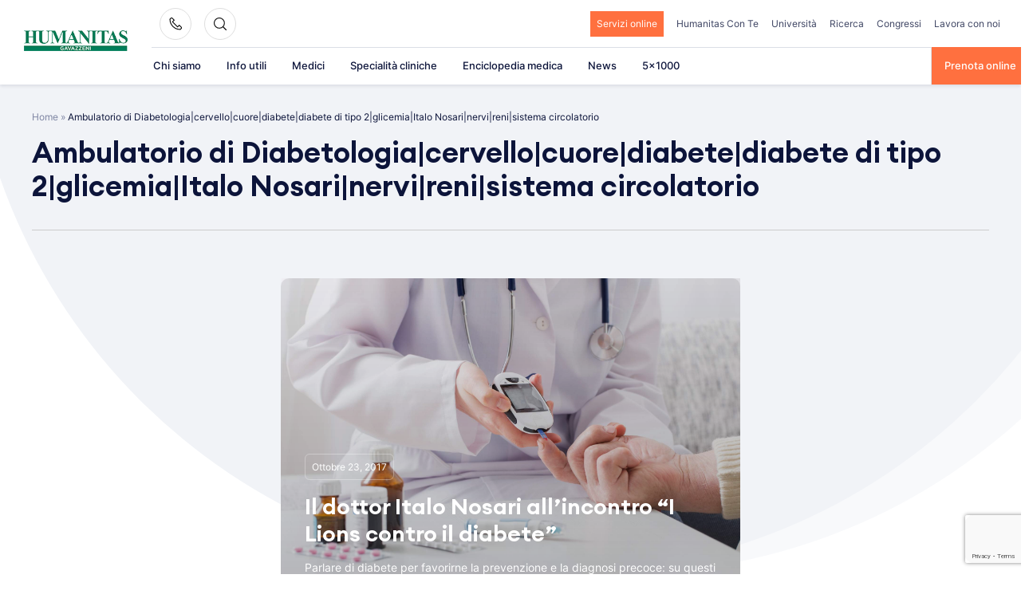

--- FILE ---
content_type: text/html; charset=UTF-8
request_url: https://www.gavazzeni.it/newstags/ambulatorio-di-diabetologiacervellocuorediabetediabete-di-tipo-2glicemiaitalo-nosarinervirenisistema-circolatorio/
body_size: 36165
content:
<!doctype html>
<html lang="it-IT">
<head>
    <meta charset="UTF-8">
    <meta name="viewport" content="width=device-width, initial-scale=1">
    <link rel="profile" href="https://gmpg.org/xfn/11">

	<meta name='robots' content='index, follow, max-image-preview:large, max-snippet:-1, max-video-preview:-1' />

            <script data-no-defer="1" data-ezscrex="false" data-cfasync="false" data-pagespeed-no-defer data-cookieconsent="ignore">
                var ctPublicFunctions = {"_ajax_nonce":"379c5f9aba","_rest_nonce":"c0c44b7b34","_ajax_url":"\/wp-admin\/admin-ajax.php","_rest_url":"https:\/\/www.gavazzeni.it\/wp-json\/","data__cookies_type":"none","data__ajax_type":"rest","data__bot_detector_enabled":"1","data__frontend_data_log_enabled":1,"cookiePrefix":"","wprocket_detected":true,"host_url":"www.gavazzeni.it","text__ee_click_to_select":"Click to select the whole data","text__ee_original_email":"The complete one is","text__ee_got_it":"Got it","text__ee_blocked":"Blocked","text__ee_cannot_connect":"Cannot connect","text__ee_cannot_decode":"Can not decode email. Unknown reason","text__ee_email_decoder":"CleanTalk email decoder","text__ee_wait_for_decoding":"The magic is on the way!","text__ee_decoding_process":"Please wait a few seconds while we decode the contact data."}
            </script>
        
            <script data-no-defer="1" data-ezscrex="false" data-cfasync="false" data-pagespeed-no-defer data-cookieconsent="ignore">
                var ctPublic = {"_ajax_nonce":"379c5f9aba","settings__forms__check_internal":"0","settings__forms__check_external":"0","settings__forms__force_protection":0,"settings__forms__search_test":"1","settings__forms__wc_add_to_cart":"0","settings__data__bot_detector_enabled":"1","settings__sfw__anti_crawler":0,"blog_home":"https:\/\/www.gavazzeni.it\/","pixel__setting":"3","pixel__enabled":true,"pixel__url":null,"data__email_check_before_post":"1","data__email_check_exist_post":1,"data__cookies_type":"none","data__key_is_ok":true,"data__visible_fields_required":true,"wl_brandname":"Anti-Spam by CleanTalk","wl_brandname_short":"CleanTalk","ct_checkjs_key":"f56cfe2f5ffe5705012a6a7b016603bf27edbeee27b0e7da8d73bd495695de5c","emailEncoderPassKey":"edf61cef382974bec0d92c127d014071","bot_detector_forms_excluded":"W10=","advancedCacheExists":true,"varnishCacheExists":false,"wc_ajax_add_to_cart":false}
            </script>
        
	<!-- This site is optimized with the Yoast SEO plugin v26.6 - https://yoast.com/wordpress/plugins/seo/ -->
	<title>Ambulatorio di Diabetologia|cervello|cuore|diabete|diabete di tipo 2|glicemia|Italo Nosari|nervi|reni|sistema circolatorio Archives - Humanitas Gavazzeni</title>
	<link rel="canonical" href="https://www.gavazzeni.it/newstags/ambulatorio-di-diabetologiacervellocuorediabetediabete-di-tipo-2glicemiaitalo-nosarinervirenisistema-circolatorio/" />
	<meta property="og:locale" content="it_IT" />
	<meta property="og:type" content="article" />
	<meta property="og:title" content="Ambulatorio di Diabetologia|cervello|cuore|diabete|diabete di tipo 2|glicemia|Italo Nosari|nervi|reni|sistema circolatorio Archives - Humanitas Gavazzeni" />
	<meta property="og:url" content="https://www.gavazzeni.it/newstags/ambulatorio-di-diabetologiacervellocuorediabetediabete-di-tipo-2glicemiaitalo-nosarinervirenisistema-circolatorio/" />
	<meta property="og:site_name" content="Humanitas Gavazzeni" />
	<meta name="twitter:card" content="summary_large_image" />
	<script type="application/ld+json" class="yoast-schema-graph">{"@context":"https://schema.org","@graph":[{"@type":"CollectionPage","@id":"https://www.gavazzeni.it/newstags/ambulatorio-di-diabetologiacervellocuorediabetediabete-di-tipo-2glicemiaitalo-nosarinervirenisistema-circolatorio/","url":"https://www.gavazzeni.it/newstags/ambulatorio-di-diabetologiacervellocuorediabetediabete-di-tipo-2glicemiaitalo-nosarinervirenisistema-circolatorio/","name":"Ambulatorio di Diabetologia|cervello|cuore|diabete|diabete di tipo 2|glicemia|Italo Nosari|nervi|reni|sistema circolatorio Archives - Humanitas Gavazzeni","isPartOf":{"@id":"https://www.gavazzeni.it/#website"},"primaryImageOfPage":{"@id":"https://www.gavazzeni.it/newstags/ambulatorio-di-diabetologiacervellocuorediabetediabete-di-tipo-2glicemiaitalo-nosarinervirenisistema-circolatorio/#primaryimage"},"image":{"@id":"https://www.gavazzeni.it/newstags/ambulatorio-di-diabetologiacervellocuorediabetediabete-di-tipo-2glicemiaitalo-nosarinervirenisistema-circolatorio/#primaryimage"},"thumbnailUrl":"https://www.gavazzeni.it/wp-content/uploads/2021/09/diabete_diagnosi1.jpg","breadcrumb":{"@id":"https://www.gavazzeni.it/newstags/ambulatorio-di-diabetologiacervellocuorediabetediabete-di-tipo-2glicemiaitalo-nosarinervirenisistema-circolatorio/#breadcrumb"},"inLanguage":"it-IT"},{"@type":"ImageObject","inLanguage":"it-IT","@id":"https://www.gavazzeni.it/newstags/ambulatorio-di-diabetologiacervellocuorediabetediabete-di-tipo-2glicemiaitalo-nosarinervirenisistema-circolatorio/#primaryimage","url":"https://www.gavazzeni.it/wp-content/uploads/2021/09/diabete_diagnosi1.jpg","contentUrl":"https://www.gavazzeni.it/wp-content/uploads/2021/09/diabete_diagnosi1.jpg","width":2121,"height":1414},{"@type":"BreadcrumbList","@id":"https://www.gavazzeni.it/newstags/ambulatorio-di-diabetologiacervellocuorediabetediabete-di-tipo-2glicemiaitalo-nosarinervirenisistema-circolatorio/#breadcrumb","itemListElement":[{"@type":"ListItem","position":1,"name":"Home","item":"https://www.gavazzeni.it/"},{"@type":"ListItem","position":2,"name":"Ambulatorio di Diabetologia|cervello|cuore|diabete|diabete di tipo 2|glicemia|Italo Nosari|nervi|reni|sistema circolatorio"}]},{"@type":"WebSite","@id":"https://www.gavazzeni.it/#website","url":"https://www.gavazzeni.it/","name":"Humanitas Gavazzeni","description":"","publisher":{"@id":"https://www.gavazzeni.it/#organization"},"potentialAction":[{"@type":"SearchAction","target":{"@type":"EntryPoint","urlTemplate":"https://www.gavazzeni.it/?s={search_term_string}"},"query-input":{"@type":"PropertyValueSpecification","valueRequired":true,"valueName":"search_term_string"}}],"inLanguage":"it-IT"},{"@type":"Organization","@id":"https://www.gavazzeni.it/#organization","name":"Humanitas Gavazzeni","url":"https://www.gavazzeni.it/","logo":{"@type":"ImageObject","inLanguage":"it-IT","@id":"https://www.gavazzeni.it/#/schema/logo/image/","url":"https://www.gavazzeni.it/wp-content/uploads/2021/08/logo-1.png","contentUrl":"https://www.gavazzeni.it/wp-content/uploads/2021/08/logo-1.png","width":205,"height":59,"caption":"Humanitas Gavazzeni"},"image":{"@id":"https://www.gavazzeni.it/#/schema/logo/image/"}}]}</script>
	<!-- / Yoast SEO plugin. -->


<link rel='dns-prefetch' href='//fd.cleantalk.org' />
<link rel="alternate" type="application/rss+xml" title="Humanitas Gavazzeni &raquo; Feed" href="https://www.gavazzeni.it/feed/" />
<link rel="alternate" type="application/rss+xml" title="Feed Humanitas Gavazzeni &raquo; Ambulatorio di Diabetologia|cervello|cuore|diabete|diabete di tipo 2|glicemia|Italo Nosari|nervi|reni|sistema circolatorio News Tag" href="https://www.gavazzeni.it/newstags/ambulatorio-di-diabetologiacervellocuorediabetediabete-di-tipo-2glicemiaitalo-nosarinervirenisistema-circolatorio/feed/" />
<style id='wp-img-auto-sizes-contain-inline-css'>
img:is([sizes=auto i],[sizes^="auto," i]){contain-intrinsic-size:3000px 1500px}
/*# sourceURL=wp-img-auto-sizes-contain-inline-css */
</style>
<style id='wp-emoji-styles-inline-css'>

	img.wp-smiley, img.emoji {
		display: inline !important;
		border: none !important;
		box-shadow: none !important;
		height: 1em !important;
		width: 1em !important;
		margin: 0 0.07em !important;
		vertical-align: -0.1em !important;
		background: none !important;
		padding: 0 !important;
	}
/*# sourceURL=wp-emoji-styles-inline-css */
</style>
<style id='wp-block-library-inline-css'>
:root{--wp-block-synced-color:#7a00df;--wp-block-synced-color--rgb:122,0,223;--wp-bound-block-color:var(--wp-block-synced-color);--wp-editor-canvas-background:#ddd;--wp-admin-theme-color:#007cba;--wp-admin-theme-color--rgb:0,124,186;--wp-admin-theme-color-darker-10:#006ba1;--wp-admin-theme-color-darker-10--rgb:0,107,160.5;--wp-admin-theme-color-darker-20:#005a87;--wp-admin-theme-color-darker-20--rgb:0,90,135;--wp-admin-border-width-focus:2px}@media (min-resolution:192dpi){:root{--wp-admin-border-width-focus:1.5px}}.wp-element-button{cursor:pointer}:root .has-very-light-gray-background-color{background-color:#eee}:root .has-very-dark-gray-background-color{background-color:#313131}:root .has-very-light-gray-color{color:#eee}:root .has-very-dark-gray-color{color:#313131}:root .has-vivid-green-cyan-to-vivid-cyan-blue-gradient-background{background:linear-gradient(135deg,#00d084,#0693e3)}:root .has-purple-crush-gradient-background{background:linear-gradient(135deg,#34e2e4,#4721fb 50%,#ab1dfe)}:root .has-hazy-dawn-gradient-background{background:linear-gradient(135deg,#faaca8,#dad0ec)}:root .has-subdued-olive-gradient-background{background:linear-gradient(135deg,#fafae1,#67a671)}:root .has-atomic-cream-gradient-background{background:linear-gradient(135deg,#fdd79a,#004a59)}:root .has-nightshade-gradient-background{background:linear-gradient(135deg,#330968,#31cdcf)}:root .has-midnight-gradient-background{background:linear-gradient(135deg,#020381,#2874fc)}:root{--wp--preset--font-size--normal:16px;--wp--preset--font-size--huge:42px}.has-regular-font-size{font-size:1em}.has-larger-font-size{font-size:2.625em}.has-normal-font-size{font-size:var(--wp--preset--font-size--normal)}.has-huge-font-size{font-size:var(--wp--preset--font-size--huge)}.has-text-align-center{text-align:center}.has-text-align-left{text-align:left}.has-text-align-right{text-align:right}.has-fit-text{white-space:nowrap!important}#end-resizable-editor-section{display:none}.aligncenter{clear:both}.items-justified-left{justify-content:flex-start}.items-justified-center{justify-content:center}.items-justified-right{justify-content:flex-end}.items-justified-space-between{justify-content:space-between}.screen-reader-text{border:0;clip-path:inset(50%);height:1px;margin:-1px;overflow:hidden;padding:0;position:absolute;width:1px;word-wrap:normal!important}.screen-reader-text:focus{background-color:#ddd;clip-path:none;color:#444;display:block;font-size:1em;height:auto;left:5px;line-height:normal;padding:15px 23px 14px;text-decoration:none;top:5px;width:auto;z-index:100000}html :where(.has-border-color){border-style:solid}html :where([style*=border-top-color]){border-top-style:solid}html :where([style*=border-right-color]){border-right-style:solid}html :where([style*=border-bottom-color]){border-bottom-style:solid}html :where([style*=border-left-color]){border-left-style:solid}html :where([style*=border-width]){border-style:solid}html :where([style*=border-top-width]){border-top-style:solid}html :where([style*=border-right-width]){border-right-style:solid}html :where([style*=border-bottom-width]){border-bottom-style:solid}html :where([style*=border-left-width]){border-left-style:solid}html :where(img[class*=wp-image-]){height:auto;max-width:100%}:where(figure){margin:0 0 1em}html :where(.is-position-sticky){--wp-admin--admin-bar--position-offset:var(--wp-admin--admin-bar--height,0px)}@media screen and (max-width:600px){html :where(.is-position-sticky){--wp-admin--admin-bar--position-offset:0px}}

/*# sourceURL=wp-block-library-inline-css */
</style><style id='wp-block-heading-inline-css'>
h1:where(.wp-block-heading).has-background,h2:where(.wp-block-heading).has-background,h3:where(.wp-block-heading).has-background,h4:where(.wp-block-heading).has-background,h5:where(.wp-block-heading).has-background,h6:where(.wp-block-heading).has-background{padding:1.25em 2.375em}h1.has-text-align-left[style*=writing-mode]:where([style*=vertical-lr]),h1.has-text-align-right[style*=writing-mode]:where([style*=vertical-rl]),h2.has-text-align-left[style*=writing-mode]:where([style*=vertical-lr]),h2.has-text-align-right[style*=writing-mode]:where([style*=vertical-rl]),h3.has-text-align-left[style*=writing-mode]:where([style*=vertical-lr]),h3.has-text-align-right[style*=writing-mode]:where([style*=vertical-rl]),h4.has-text-align-left[style*=writing-mode]:where([style*=vertical-lr]),h4.has-text-align-right[style*=writing-mode]:where([style*=vertical-rl]),h5.has-text-align-left[style*=writing-mode]:where([style*=vertical-lr]),h5.has-text-align-right[style*=writing-mode]:where([style*=vertical-rl]),h6.has-text-align-left[style*=writing-mode]:where([style*=vertical-lr]),h6.has-text-align-right[style*=writing-mode]:where([style*=vertical-rl]){rotate:180deg}
/*# sourceURL=https://www.gavazzeni.it/wp-includes/blocks/heading/style.min.css */
</style>
<style id='global-styles-inline-css'>
:root{--wp--preset--aspect-ratio--square: 1;--wp--preset--aspect-ratio--4-3: 4/3;--wp--preset--aspect-ratio--3-4: 3/4;--wp--preset--aspect-ratio--3-2: 3/2;--wp--preset--aspect-ratio--2-3: 2/3;--wp--preset--aspect-ratio--16-9: 16/9;--wp--preset--aspect-ratio--9-16: 9/16;--wp--preset--color--black: #2a2a2a;--wp--preset--color--cyan-bluish-gray: #abb8c3;--wp--preset--color--white: #FFFFFF;--wp--preset--color--pale-pink: #f78da7;--wp--preset--color--vivid-red: #cf2e2e;--wp--preset--color--luminous-vivid-orange: #ff6900;--wp--preset--color--luminous-vivid-amber: #fcb900;--wp--preset--color--light-green-cyan: #7bdcb5;--wp--preset--color--vivid-green-cyan: #00d084;--wp--preset--color--pale-cyan-blue: #8ed1fc;--wp--preset--color--vivid-cyan-blue: #0693e3;--wp--preset--color--vivid-purple: #9b51e0;--wp--preset--color--gray: #727477;--wp--preset--color--humanitas-green: #007953;--wp--preset--color--main-blue: #0C143A;--wp--preset--color--main-cta: #FF703F;--wp--preset--color--main-yellow: #E4B500;--wp--preset--color--background-gray: #F1F3F7;--wp--preset--color--background-green: #f2f8f6;--wp--preset--gradient--vivid-cyan-blue-to-vivid-purple: linear-gradient(135deg,rgb(6,147,227) 0%,rgb(155,81,224) 100%);--wp--preset--gradient--light-green-cyan-to-vivid-green-cyan: linear-gradient(135deg,rgb(122,220,180) 0%,rgb(0,208,130) 100%);--wp--preset--gradient--luminous-vivid-amber-to-luminous-vivid-orange: linear-gradient(135deg,rgb(252,185,0) 0%,rgb(255,105,0) 100%);--wp--preset--gradient--luminous-vivid-orange-to-vivid-red: linear-gradient(135deg,rgb(255,105,0) 0%,rgb(207,46,46) 100%);--wp--preset--gradient--very-light-gray-to-cyan-bluish-gray: linear-gradient(135deg,rgb(238,238,238) 0%,rgb(169,184,195) 100%);--wp--preset--gradient--cool-to-warm-spectrum: linear-gradient(135deg,rgb(74,234,220) 0%,rgb(151,120,209) 20%,rgb(207,42,186) 40%,rgb(238,44,130) 60%,rgb(251,105,98) 80%,rgb(254,248,76) 100%);--wp--preset--gradient--blush-light-purple: linear-gradient(135deg,rgb(255,206,236) 0%,rgb(152,150,240) 100%);--wp--preset--gradient--blush-bordeaux: linear-gradient(135deg,rgb(254,205,165) 0%,rgb(254,45,45) 50%,rgb(107,0,62) 100%);--wp--preset--gradient--luminous-dusk: linear-gradient(135deg,rgb(255,203,112) 0%,rgb(199,81,192) 50%,rgb(65,88,208) 100%);--wp--preset--gradient--pale-ocean: linear-gradient(135deg,rgb(255,245,203) 0%,rgb(182,227,212) 50%,rgb(51,167,181) 100%);--wp--preset--gradient--electric-grass: linear-gradient(135deg,rgb(202,248,128) 0%,rgb(113,206,126) 100%);--wp--preset--gradient--midnight: linear-gradient(135deg,rgb(2,3,129) 0%,rgb(40,116,252) 100%);--wp--preset--font-size--small: 14px;--wp--preset--font-size--medium: 20px;--wp--preset--font-size--large: 18px;--wp--preset--font-size--x-large: 42px;--wp--preset--font-size--normal: 16px;--wp--preset--font-size--larger: 22px;--wp--preset--spacing--20: 0.44rem;--wp--preset--spacing--30: 0.67rem;--wp--preset--spacing--40: 1rem;--wp--preset--spacing--50: 1.5rem;--wp--preset--spacing--60: 2.25rem;--wp--preset--spacing--70: 3.38rem;--wp--preset--spacing--80: 5.06rem;--wp--preset--shadow--natural: 6px 6px 9px rgba(0, 0, 0, 0.2);--wp--preset--shadow--deep: 12px 12px 50px rgba(0, 0, 0, 0.4);--wp--preset--shadow--sharp: 6px 6px 0px rgba(0, 0, 0, 0.2);--wp--preset--shadow--outlined: 6px 6px 0px -3px rgb(255, 255, 255), 6px 6px rgb(0, 0, 0);--wp--preset--shadow--crisp: 6px 6px 0px rgb(0, 0, 0);}:where(.is-layout-flex){gap: 0.5em;}:where(.is-layout-grid){gap: 0.5em;}body .is-layout-flex{display: flex;}.is-layout-flex{flex-wrap: wrap;align-items: center;}.is-layout-flex > :is(*, div){margin: 0;}body .is-layout-grid{display: grid;}.is-layout-grid > :is(*, div){margin: 0;}:where(.wp-block-columns.is-layout-flex){gap: 2em;}:where(.wp-block-columns.is-layout-grid){gap: 2em;}:where(.wp-block-post-template.is-layout-flex){gap: 1.25em;}:where(.wp-block-post-template.is-layout-grid){gap: 1.25em;}.has-black-color{color: var(--wp--preset--color--black) !important;}.has-cyan-bluish-gray-color{color: var(--wp--preset--color--cyan-bluish-gray) !important;}.has-white-color{color: var(--wp--preset--color--white) !important;}.has-pale-pink-color{color: var(--wp--preset--color--pale-pink) !important;}.has-vivid-red-color{color: var(--wp--preset--color--vivid-red) !important;}.has-luminous-vivid-orange-color{color: var(--wp--preset--color--luminous-vivid-orange) !important;}.has-luminous-vivid-amber-color{color: var(--wp--preset--color--luminous-vivid-amber) !important;}.has-light-green-cyan-color{color: var(--wp--preset--color--light-green-cyan) !important;}.has-vivid-green-cyan-color{color: var(--wp--preset--color--vivid-green-cyan) !important;}.has-pale-cyan-blue-color{color: var(--wp--preset--color--pale-cyan-blue) !important;}.has-vivid-cyan-blue-color{color: var(--wp--preset--color--vivid-cyan-blue) !important;}.has-vivid-purple-color{color: var(--wp--preset--color--vivid-purple) !important;}.has-black-background-color{background-color: var(--wp--preset--color--black) !important;}.has-cyan-bluish-gray-background-color{background-color: var(--wp--preset--color--cyan-bluish-gray) !important;}.has-white-background-color{background-color: var(--wp--preset--color--white) !important;}.has-pale-pink-background-color{background-color: var(--wp--preset--color--pale-pink) !important;}.has-vivid-red-background-color{background-color: var(--wp--preset--color--vivid-red) !important;}.has-luminous-vivid-orange-background-color{background-color: var(--wp--preset--color--luminous-vivid-orange) !important;}.has-luminous-vivid-amber-background-color{background-color: var(--wp--preset--color--luminous-vivid-amber) !important;}.has-light-green-cyan-background-color{background-color: var(--wp--preset--color--light-green-cyan) !important;}.has-vivid-green-cyan-background-color{background-color: var(--wp--preset--color--vivid-green-cyan) !important;}.has-pale-cyan-blue-background-color{background-color: var(--wp--preset--color--pale-cyan-blue) !important;}.has-vivid-cyan-blue-background-color{background-color: var(--wp--preset--color--vivid-cyan-blue) !important;}.has-vivid-purple-background-color{background-color: var(--wp--preset--color--vivid-purple) !important;}.has-black-border-color{border-color: var(--wp--preset--color--black) !important;}.has-cyan-bluish-gray-border-color{border-color: var(--wp--preset--color--cyan-bluish-gray) !important;}.has-white-border-color{border-color: var(--wp--preset--color--white) !important;}.has-pale-pink-border-color{border-color: var(--wp--preset--color--pale-pink) !important;}.has-vivid-red-border-color{border-color: var(--wp--preset--color--vivid-red) !important;}.has-luminous-vivid-orange-border-color{border-color: var(--wp--preset--color--luminous-vivid-orange) !important;}.has-luminous-vivid-amber-border-color{border-color: var(--wp--preset--color--luminous-vivid-amber) !important;}.has-light-green-cyan-border-color{border-color: var(--wp--preset--color--light-green-cyan) !important;}.has-vivid-green-cyan-border-color{border-color: var(--wp--preset--color--vivid-green-cyan) !important;}.has-pale-cyan-blue-border-color{border-color: var(--wp--preset--color--pale-cyan-blue) !important;}.has-vivid-cyan-blue-border-color{border-color: var(--wp--preset--color--vivid-cyan-blue) !important;}.has-vivid-purple-border-color{border-color: var(--wp--preset--color--vivid-purple) !important;}.has-vivid-cyan-blue-to-vivid-purple-gradient-background{background: var(--wp--preset--gradient--vivid-cyan-blue-to-vivid-purple) !important;}.has-light-green-cyan-to-vivid-green-cyan-gradient-background{background: var(--wp--preset--gradient--light-green-cyan-to-vivid-green-cyan) !important;}.has-luminous-vivid-amber-to-luminous-vivid-orange-gradient-background{background: var(--wp--preset--gradient--luminous-vivid-amber-to-luminous-vivid-orange) !important;}.has-luminous-vivid-orange-to-vivid-red-gradient-background{background: var(--wp--preset--gradient--luminous-vivid-orange-to-vivid-red) !important;}.has-very-light-gray-to-cyan-bluish-gray-gradient-background{background: var(--wp--preset--gradient--very-light-gray-to-cyan-bluish-gray) !important;}.has-cool-to-warm-spectrum-gradient-background{background: var(--wp--preset--gradient--cool-to-warm-spectrum) !important;}.has-blush-light-purple-gradient-background{background: var(--wp--preset--gradient--blush-light-purple) !important;}.has-blush-bordeaux-gradient-background{background: var(--wp--preset--gradient--blush-bordeaux) !important;}.has-luminous-dusk-gradient-background{background: var(--wp--preset--gradient--luminous-dusk) !important;}.has-pale-ocean-gradient-background{background: var(--wp--preset--gradient--pale-ocean) !important;}.has-electric-grass-gradient-background{background: var(--wp--preset--gradient--electric-grass) !important;}.has-midnight-gradient-background{background: var(--wp--preset--gradient--midnight) !important;}.has-small-font-size{font-size: var(--wp--preset--font-size--small) !important;}.has-medium-font-size{font-size: var(--wp--preset--font-size--medium) !important;}.has-large-font-size{font-size: var(--wp--preset--font-size--large) !important;}.has-x-large-font-size{font-size: var(--wp--preset--font-size--x-large) !important;}
/*# sourceURL=global-styles-inline-css */
</style>

<style id='classic-theme-styles-inline-css'>
/*! This file is auto-generated */
.wp-block-button__link{color:#fff;background-color:#32373c;border-radius:9999px;box-shadow:none;text-decoration:none;padding:calc(.667em + 2px) calc(1.333em + 2px);font-size:1.125em}.wp-block-file__button{background:#32373c;color:#fff;text-decoration:none}
/*# sourceURL=/wp-includes/css/classic-themes.min.css */
</style>
<link rel='stylesheet' id='wp-components-css' href='https://www.gavazzeni.it/wp-includes/css/dist/components/style.min.css?ver=6.9' media='all' />
<link rel='stylesheet' id='wp-preferences-css' href='https://www.gavazzeni.it/wp-includes/css/dist/preferences/style.min.css?ver=6.9' media='all' />
<link rel='stylesheet' id='wp-block-editor-css' href='https://www.gavazzeni.it/wp-includes/css/dist/block-editor/style.min.css?ver=6.9' media='all' />
<link data-minify="1" rel='stylesheet' id='popup-maker-block-library-style-css' href='https://www.gavazzeni.it/wp-content/cache/min/1/wp-content/plugins/popup-maker/dist/packages/block-library-style.css?ver=1765806508' media='all' />
<link rel='stylesheet' id='cleantalk-public-css-css' href='https://www.gavazzeni.it/wp-content/cache/background-css/www.gavazzeni.it/wp-content/plugins/cleantalk-spam-protect/css/cleantalk-public.min.css?ver=6.69.2_1765467983&wpr_t=1769331903' media='all' />
<link rel='stylesheet' id='cleantalk-email-decoder-css-css' href='https://www.gavazzeni.it/wp-content/plugins/cleantalk-spam-protect/css/cleantalk-email-decoder.min.css?ver=6.69.2_1765467983' media='all' />
<link data-minify="1" rel='stylesheet' id='contact-form-7-css' href='https://www.gavazzeni.it/wp-content/cache/min/1/wp-content/plugins/contact-form-7/includes/css/styles.css?ver=1765806508' media='all' />
<link data-minify="1" rel='stylesheet' id='hmc_starter-style-css' href='https://www.gavazzeni.it/wp-content/cache/background-css/www.gavazzeni.it/wp-content/cache/min/1/wp-content/themes/hit-theme/assets/css/site.css?ver=1765806508&wpr_t=1769331903' media='all' />
<link rel='stylesheet' id='hmc-multiselect-css-css' href='https://www.gavazzeni.it/wp-content/themes/hit-theme/assets/js/lib/multiselect/multiselect.min.css?ver=123123' media='all' />
<link data-minify="1" rel='stylesheet' id='popup-maker-site-css' href='https://www.gavazzeni.it/wp-content/cache/min/1/wp-content/uploads/pum/pum-site-styles.css?ver=1765806508' media='all' />
<link data-minify="1" rel='stylesheet' id='child-style-css' href='https://www.gavazzeni.it/wp-content/cache/background-css/www.gavazzeni.it/wp-content/cache/min/1/wp-content/themes/gavazzeni-hit-child-theme/assets/css/site.css?ver=1765806508&wpr_t=1769331903' media='all' />
<link data-minify="1" rel='stylesheet' id='cf7cf-style-css' href='https://www.gavazzeni.it/wp-content/cache/min/1/wp-content/plugins/cf7-conditional-fields/style.css?ver=1765806508' media='all' />
<style id='kadence-blocks-global-variables-inline-css'>
:root {--global-kb-font-size-sm:clamp(0.8rem, 0.73rem + 0.217vw, 0.9rem);--global-kb-font-size-md:clamp(1.1rem, 0.995rem + 0.326vw, 1.25rem);--global-kb-font-size-lg:clamp(1.75rem, 1.576rem + 0.543vw, 2rem);--global-kb-font-size-xl:clamp(2.25rem, 1.728rem + 1.63vw, 3rem);--global-kb-font-size-xxl:clamp(2.5rem, 1.456rem + 3.26vw, 4rem);--global-kb-font-size-xxxl:clamp(2.75rem, 0.489rem + 7.065vw, 6rem);}:root {--global-palette1: #3182CE;--global-palette2: #2B6CB0;--global-palette3: #1A202C;--global-palette4: #2D3748;--global-palette5: #4A5568;--global-palette6: #718096;--global-palette7: #EDF2F7;--global-palette8: #F7FAFC;--global-palette9: #ffffff;}
/*# sourceURL=kadence-blocks-global-variables-inline-css */
</style>
<style id='rocket-lazyload-inline-css'>
.rll-youtube-player{position:relative;padding-bottom:56.23%;height:0;overflow:hidden;max-width:100%;}.rll-youtube-player:focus-within{outline: 2px solid currentColor;outline-offset: 5px;}.rll-youtube-player iframe{position:absolute;top:0;left:0;width:100%;height:100%;z-index:100;background:0 0}.rll-youtube-player img{bottom:0;display:block;left:0;margin:auto;max-width:100%;width:100%;position:absolute;right:0;top:0;border:none;height:auto;-webkit-transition:.4s all;-moz-transition:.4s all;transition:.4s all}.rll-youtube-player img:hover{-webkit-filter:brightness(75%)}.rll-youtube-player .play{height:100%;width:100%;left:0;top:0;position:absolute;background:var(--wpr-bg-8e78db8c-a76f-4805-bc3d-4024099b237f) no-repeat center;background-color: transparent !important;cursor:pointer;border:none;}
/*# sourceURL=rocket-lazyload-inline-css */
</style>
<script id="webtoffee-cookie-consent-js-extra">
var _wccConfig = {"_ipData":[],"_assetsURL":"https://www.gavazzeni.it/wp-content/plugins/webtoffee-cookie-consent/lite/frontend/images/","_publicURL":"https://www.gavazzeni.it","_categories":[{"name":"Necessaria","slug":"necessary","isNecessary":true,"ccpaDoNotSell":true,"cookies":[{"cookieID":"visid_incap_*","domain":".gavazzeni.it","provider":"sitelock.com"},{"cookieID":"incap_ses_*","domain":".gavazzeni.it","provider":"sitelock.com"},{"cookieID":"wt_consent","domain":"www.gavazzeni.it","provider":""},{"cookieID":"_GRECAPTCHA","domain":"www.google.com","provider":"google.com"},{"cookieID":"apbct_urls","domain":"gavazzeni.it","provider":"plugins/cleantalk-spam-protect"},{"cookieID":"ct_has_scrolled","domain":"gavazzeni.it","provider":"plugins/cleantalk-spam-protect"},{"cookieID":"apbct_headless","domain":"gavazzeni.it","provider":"plugins/cleantalk-spam-protect"},{"cookieID":"apbct_page_hits","domain":"gavazzeni.it","provider":"plugins/cleantalk-spam-protect"},{"cookieID":"apbct_visible_fields","domain":"gavazzeni.it","provider":"plugins/cleantalk-spam-protect"},{"cookieID":"ct_pointer_data","domain":"gavazzeni.it","provider":"plugins/cleantalk-spam-protect"},{"cookieID":"ct_timezone","domain":"gavazzeni.it","provider":"plugins/cleantalk-spam-protect"},{"cookieID":"apbct_pixel_url","domain":"gavazzeni.it","provider":"plugins/cleantalk-spam-protect"},{"cookieID":"rc::a","domain":"google.com","provider":"google.com"},{"cookieID":"rc::f","domain":"google.com","provider":"google.com"},{"cookieID":"wpEmojiSettingsSupports","domain":"gavazzeni.it","provider":""},{"cookieID":"rc::c","domain":"google.com","provider":"google.com"},{"cookieID":"rc::b","domain":"google.com","provider":"google.com"},{"cookieID":"ARRAffinitySameSite","domain":".prenota.humanitas.it","provider":"monitor.azure.com|azureedge.net"},{"cookieID":"ARRAffinity","domain":"prenota.humanitas.it","provider":"monitor.azure.com|azureedge.net"},{"cookieID":"nlbi_*","domain":".humanitas.it","provider":"thehotelsnetwork.com/js/hotel_price_widget.js"},{"cookieID":"AWSALBCORS","domain":"emea3.recruitmentplatform.com","provider":"aws.amazon.com"},{"cookieID":"JSESSIONID","domain":"emea3.recruitmentplatform.com","provider":"newrelic.com"}],"active":true,"defaultConsent":{"gdpr":true,"ccpa":true},"foundNoCookieScript":false},{"name":"Funzionale","slug":"functional","isNecessary":false,"ccpaDoNotSell":true,"cookies":[{"cookieID":"ct_checked_emails","domain":"gavazzeni.it","provider":"plugins/cleantalk-spam-protect"},{"cookieID":"ct_ps_timestamp","domain":"gavazzeni.it","provider":"plugins/cleantalk-spam-protect"},{"cookieID":"ct_fkp_timestamp","domain":"gavazzeni.it","provider":"plugins/cleantalk-spam-protect"},{"cookieID":"ct_checkjs","domain":"gavazzeni.it","provider":"plugins/cleantalk-spam-protect"},{"cookieID":"yt-remote-device-id","domain":"youtube.com","provider":"youtube.com"},{"cookieID":"ytidb::LAST_RESULT_ENTRY_KEY","domain":"youtube.com","provider":"youtube.com"},{"cookieID":"yt-remote-connected-devices","domain":"youtube.com","provider":"youtube.com"},{"cookieID":"yt-remote-session-app","domain":"youtube.com","provider":"youtube.com"},{"cookieID":"yt-remote-cast-installed","domain":"youtube.com","provider":"youtube.com"},{"cookieID":"yt-remote-session-name","domain":"youtube.com","provider":"youtube.com"},{"cookieID":"yt-remote-cast-available","domain":"youtube.com","provider":"youtube.com"},{"cookieID":"yt-remote-fast-check-period","domain":"youtube.com","provider":"youtube.com"}],"active":true,"defaultConsent":{"gdpr":false,"ccpa":false},"foundNoCookieScript":false},{"name":"Analitica","slug":"analytics","isNecessary":false,"ccpaDoNotSell":true,"cookies":[{"cookieID":"___utmvc","domain":"www.gavazzeni.it","provider":"google-analytics.com|googletagmanager.com/gtag/js"},{"cookieID":"_fbp","domain":".gavazzeni.it","provider":"facebook.net"},{"cookieID":"_ga","domain":".gavazzeni.it","provider":"google-analytics.com|googletagmanager.com/gtag/js"},{"cookieID":"_gid","domain":".gavazzeni.it","provider":"google-analytics.com|googletagmanager.com/gtag/js"},{"cookieID":"_gat_UA-*","domain":".gavazzeni.it","provider":"google-analytics.com|googletagmanager.com/gtag/js"},{"cookieID":"_gcl_au","domain":".gavazzeni.it","provider":"googletagmanager.com"},{"cookieID":"_ga_*","domain":".gavazzeni.it","provider":"google-analytics.com|googletagmanager.com/gtag/js"},{"cookieID":"ct_screen_info","domain":"gavazzeni.it","provider":"plugins/cleantalk-spam-protect"}],"active":true,"defaultConsent":{"gdpr":false,"ccpa":false},"foundNoCookieScript":false},{"name":"Prestazioni","slug":"performance","isNecessary":false,"ccpaDoNotSell":true,"cookies":[{"cookieID":"AWSALB","domain":"emea3.recruitmentplatform.com","provider":"aws.amazon.com"}],"active":true,"defaultConsent":{"gdpr":false,"ccpa":false},"foundNoCookieScript":false},{"name":"Pubblicitari","slug":"advertisement","isNecessary":false,"ccpaDoNotSell":true,"cookies":[{"cookieID":"test_cookie","domain":".doubleclick.net","provider":"doubleclick.net"},{"cookieID":"YSC","domain":".youtube.com","provider":"youtube.com"},{"cookieID":"VISITOR_INFO1_LIVE","domain":".youtube.com","provider":"youtube.com"},{"cookieID":"VISITOR_PRIVACY_METADATA","domain":".youtube.com","provider":"youtube.com"},{"cookieID":"yt.innertube::requests","domain":"youtube.com","provider":"youtube.com"},{"cookieID":"yt.innertube::nextId","domain":"youtube.com","provider":"youtube.com"}],"active":true,"defaultConsent":{"gdpr":false,"ccpa":false},"foundNoCookieScript":false},{"name":"Altre","slug":"others","isNecessary":false,"ccpaDoNotSell":true,"cookies":[{"cookieID":"EXPIRE_TIMESTAMP","domain":"emea3.recruitmentplatform.com","provider":""},{"cookieID":"JSESSIONID_FOSameSite","domain":"emea3.recruitmentplatform.com","provider":""}],"active":true,"defaultConsent":{"gdpr":false,"ccpa":false},"foundNoCookieScript":false}],"_activeLaw":"gdpr","_rootDomain":"","_block":"1","_showBanner":"1","_bannerConfig":{"GDPR":{"settings":{"type":"popup","position":"center","applicableLaw":"gdpr","preferenceCenter":"center","selectedRegion":"EU","consentExpiry":365,"shortcodes":[{"key":"wcc_readmore","content":"\u003Ca href=\"#\" class=\"wcc-policy\" aria-label=\"Politica sui cookie\" target=\"_blank\" rel=\"noopener\" data-tag=\"readmore-button\"\u003EPolitica sui cookie\u003C/a\u003E","tag":"readmore-button","status":false,"attributes":{"rel":"nofollow","target":"_blank"}},{"key":"wcc_show_desc","content":"\u003Cbutton class=\"wcc-show-desc-btn\" data-tag=\"show-desc-button\" aria-label=\"Mostra di pi\u00f9\"\u003EMostra di pi\u00f9\u003C/button\u003E","tag":"show-desc-button","status":true,"attributes":[]},{"key":"wcc_hide_desc","content":"\u003Cbutton class=\"wcc-show-desc-btn\" data-tag=\"hide-desc-button\" aria-label=\"Mostra meno\"\u003EMostra meno\u003C/button\u003E","tag":"hide-desc-button","status":true,"attributes":[]},{"key":"wcc_category_toggle_label","content":"[wcc_{{status}}_category_label] [wcc_preference_{{category_slug}}_title]","tag":"","status":true,"attributes":[]},{"key":"wcc_enable_category_label","content":"Abilitare","tag":"","status":true,"attributes":[]},{"key":"wcc_disable_category_label","content":"Disattivare","tag":"","status":true,"attributes":[]},{"key":"wcc_video_placeholder","content":"\u003Cdiv class=\"video-placeholder-normal\" data-tag=\"video-placeholder\" id=\"[UNIQUEID]\"\u003E\u003Cp class=\"video-placeholder-text-normal\" data-tag=\"placeholder-title\"\u003ESi prega di accettare il {category} consenso ai cookie\u003C/p\u003E\u003C/div\u003E","tag":"","status":true,"attributes":[]},{"key":"wcc_enable_optout_label","content":"Abilitare","tag":"","status":true,"attributes":[]},{"key":"wcc_disable_optout_label","content":"Disattivare","tag":"","status":true,"attributes":[]},{"key":"wcc_optout_toggle_label","content":"[wcc_{{status}}_optout_label] [wcc_optout_option_title]","tag":"","status":true,"attributes":[]},{"key":"wcc_optout_option_title","content":"Non vendere o condividere i miei dati personali","tag":"","status":true,"attributes":[]},{"key":"wcc_optout_close_label","content":"Vicino","tag":"","status":true,"attributes":[]}],"bannerEnabled":true},"behaviours":{"reloadBannerOnAccept":false,"loadAnalyticsByDefault":false,"animations":{"onLoad":"animate","onHide":"sticky"}},"config":{"revisitConsent":{"status":false,"tag":"revisit-consent","position":"bottom-left","meta":{"url":"#"},"styles":[],"elements":{"title":{"type":"text","tag":"revisit-consent-title","status":true,"styles":{"color":"#0056a7"}}}},"preferenceCenter":{"toggle":{"status":true,"tag":"detail-category-toggle","type":"toggle","states":{"active":{"styles":{"background-color":"#000000"}},"inactive":{"styles":{"background-color":"#D0D5D2"}}}},"poweredBy":{"status":false,"tag":"detail-powered-by","styles":{"background-color":"#EDEDED","color":"#293C5B"}}},"categoryPreview":{"status":false,"toggle":{"status":true,"tag":"detail-category-preview-toggle","type":"toggle","states":{"active":{"styles":{"background-color":"#000000"}},"inactive":{"styles":{"background-color":"#D0D5D2"}}}}},"videoPlaceholder":{"status":true,"styles":{"background-color":"#000000","border-color":"#000000","color":"#ffffff"}},"readMore":{"status":false,"tag":"readmore-button","type":"link","meta":{"noFollow":true,"newTab":true},"styles":{"color":"#000000","background-color":"transparent","border-color":"transparent"}},"auditTable":{"status":true},"optOption":{"status":true,"toggle":{"status":true,"tag":"optout-option-toggle","type":"toggle","states":{"active":{"styles":{"background-color":"#000000"}},"inactive":{"styles":{"background-color":"#FFFFFF"}}}},"gpcOption":false}}}},"_version":"3.4.6","_logConsent":"","_tags":[{"tag":"accept-button","styles":{"color":"#FFFFFF","background-color":"#FF703F","border-color":"#FF703F"}},{"tag":"reject-button","styles":{"color":"#000000","background-color":"transparent","border-color":"#FFFFFF"}},{"tag":"settings-button","styles":{"color":"#000000","background-color":"transparent","border-color":"#FFFFFF"}},{"tag":"readmore-button","styles":{"color":"#000000","background-color":"transparent","border-color":"transparent"}},{"tag":"donotsell-button","styles":{"color":"#1863dc","background-color":"transparent","border-color":"transparent"}},{"tag":"accept-button","styles":{"color":"#FFFFFF","background-color":"#FF703F","border-color":"#FF703F"}},{"tag":"revisit-consent","styles":[]}],"_rtl":"","_lawSelected":["GDPR"],"_restApiUrl":"https://directory.cookieyes.com/api/v1/ip","_renewConsent":"","_restrictToCA":"","_customEvents":"","_ccpaAllowedRegions":[],"_gdprAllowedRegions":[],"_closeButtonAction":"reject","_ssl":"1","_providersToBlock":[{"re":"plugins/cleantalk-spam-protect","categories":["functional","analytics"]},{"re":"youtube.com","categories":["functional","advertisement"]},{"re":"facebook.net","categories":["analytics"]},{"re":"aws.amazon.com","categories":["performance"]},{"re":"doubleclick.net","categories":["advertisement"]}]};
var _wccStyles = {"css":{"GDPR":".wcc-overlay{background: #000000; opacity: 0.4; position: fixed; top: 0; left: 0; width: 100%; height: 100%; z-index: 9999999;}.wcc-popup-overflow{overflow: hidden;}.wcc-hide{display: none;}.wcc-btn-revisit-wrapper{display: flex; padding: 6px; border-radius: 8px; opacity: 0px; background-color:#ffffff; box-shadow: 0px 3px 10px 0px #798da04d;  align-items: center; justify-content: center;  position: fixed; z-index: 999999; cursor: pointer;}.wcc-revisit-bottom-left{bottom: 15px; left: 15px;}.wcc-revisit-bottom-right{bottom: 15px; right: 15px;}.wcc-btn-revisit-wrapper .wcc-btn-revisit{display: flex; align-items: center; justify-content: center; background: none; border: none; cursor: pointer; position: relative; margin: 0; padding: 0;}.wcc-btn-revisit-wrapper .wcc-btn-revisit img{max-width: fit-content; margin: 0; } .wcc-btn-revisit-wrapper .wcc-revisit-help-text{font-size:14px; margin-left:4px; display:none;}.wcc-btn-revisit-wrapper:hover .wcc-revisit-help-text, .wcc-btn-revisit-wrapper:focus-within .wcc-revisit-help-text { display: block;}.wcc-revisit-hide{display: none;}.wcc-preference-btn:hover{cursor:pointer; text-decoration:underline;}.wcc-cookie-audit-table { font-family: inherit; border-collapse: collapse; width: 100%;} .wcc-cookie-audit-table th, .wcc-cookie-audit-table td {text-align: left; padding: 10px; font-size: 12px; color: #000000; word-break: normal; background-color: #d9dfe7; border: 1px solid #cbced6;} .wcc-cookie-audit-table tr:nth-child(2n + 1) td { background: #f1f5fa; }.wcc-consent-container{position: fixed; width: 440px; box-sizing: border-box; z-index: 99999999; transform: translate(-50%, -50%); border-radius: 6px;}.wcc-consent-container .wcc-consent-bar{background: #ffffff; border: 1px solid; padding: 20px 26px; border-radius: 6px; box-shadow: 0 -1px 10px 0 #acabab4d;}.wcc-consent-bar .wcc-banner-btn-close{position: absolute; right: 14px; top: 14px; background: none; border: none; cursor: pointer; padding: 0; margin: 0; height: auto; width: auto; min-height: 0; line-height: 0; text-shadow: none; box-shadow: none;}.wcc-consent-bar .wcc-banner-btn-close img{height: 10px; width: 10px; margin: 0;}.wcc-popup-center{top: 50%; left: 50%;}.wcc-custom-brand-logo-wrapper .wcc-custom-brand-logo{width: 100px; height: auto; margin: 0 0 12px 0;}.wcc-notice .wcc-title{color: #212121; font-weight: 700; font-size: 18px; line-height: 24px; margin: 0 0 12px 0; word-break: break-word;}.wcc-notice-des *{font-size: 14px;}.wcc-notice-des{color: #212121; font-size: 14px; line-height: 24px; font-weight: 400;}.wcc-notice-des img{min-height: 25px; min-width: 25px;}.wcc-consent-bar .wcc-notice-des p{color: inherit; margin-top: 0; word-break: break-word;}.wcc-notice-des p:last-child{margin-bottom: 0;}.wcc-notice-des a.wcc-policy,.wcc-notice-des button.wcc-policy{font-size: 14px; color: #1863dc; white-space: nowrap; cursor: pointer; background: transparent; border: 1px solid; text-decoration: underline;}.wcc-notice-des button.wcc-policy{padding: 0;}.wcc-notice-des a.wcc-policy:focus-visible,.wcc-consent-bar .wcc-banner-btn-close:focus-visible,.wcc-notice-des button.wcc-policy:focus-visible,.wcc-preference-content-wrapper .wcc-show-desc-btn:focus-visible,.wcc-accordion-header .wcc-accordion-btn:focus-visible,.wcc-preference-header .wcc-btn-close:focus-visible,.wcc-switch input[type=\"checkbox\"]:focus-visible,.wcc-btn:focus-visible{outline: 2px solid #1863dc; outline-offset: 2px;}.wcc-btn:focus:not(:focus-visible),.wcc-accordion-header .wcc-accordion-btn:focus:not(:focus-visible),.wcc-preference-content-wrapper .wcc-show-desc-btn:focus:not(:focus-visible),.wcc-btn-revisit-wrapper .wcc-btn-revisit:focus:not(:focus-visible),.wcc-preference-header .wcc-btn-close:focus:not(:focus-visible),.wcc-consent-bar .wcc-banner-btn-close:focus:not(:focus-visible){outline: 0;}button.wcc-show-desc-btn:not(:hover):not(:active){color: #1863dc; background: transparent;}button.wcc-accordion-btn:not(:hover):not(:active),button.wcc-banner-btn-close:not(:hover):not(:active),button.wcc-btn-close:not(:hover):not(:active),button.wcc-btn-revisit:not(:hover):not(:active){background: transparent;}.wcc-consent-bar button:hover,.wcc-modal.wcc-modal-open button:hover,.wcc-consent-bar button:focus,.wcc-modal.wcc-modal-open button:focus{text-decoration: none;}.wcc-notice-btn-wrapper{display: flex; justify-content: center; align-items: center; flex-wrap: wrap; gap: 8px; margin-top: 16px;}.wcc-notice-btn-wrapper .wcc-btn{text-shadow: none; box-shadow: none;}.wcc-btn{flex: auto; max-width: 100%; font-size: 14px; font-family: inherit; line-height: 24px; padding: 8px; font-weight: 500; border-radius: 2px; cursor: pointer; text-align: center; text-transform: none; min-height: 0;}.wcc-btn:hover{opacity: 0.8;}.wcc-btn-customize{color: #1863dc; background: transparent; border: 2px solid #1863dc;}.wcc-btn-reject{color: #1863dc; background: transparent; border: 2px solid #1863dc;}.wcc-btn-accept{background: #1863dc; color: #ffffff; border: 2px solid #1863dc;}.wcc-btn:last-child{margin-right: 0;}@media (max-width: 576px){.wcc-box-bottom-left{bottom: 0; left: 0;}.wcc-box-bottom-right{bottom: 0; right: 0;}.wcc-box-top-left{top: 0; left: 0;}.wcc-box-top-right{top: 0; right: 0;}}@media (max-width: 440px){.wcc-popup-center{width: 100%; max-width: 100%;}.wcc-consent-container .wcc-consent-bar{padding: 20px 0;}.wcc-custom-brand-logo-wrapper, .wcc-notice .wcc-title, .wcc-notice-des, .wcc-notice-btn-wrapper{padding: 0 24px;}.wcc-notice-des{max-height: 40vh; overflow-y: scroll;}.wcc-notice-btn-wrapper{flex-direction: column; gap: 10px;}.wcc-btn{width: 100%;}.wcc-notice-btn-wrapper .wcc-btn-customize{order: 2;}.wcc-notice-btn-wrapper .wcc-btn-reject{order: 3;}.wcc-notice-btn-wrapper .wcc-btn-accept{order: 1;}}@media (max-width: 352px){.wcc-notice .wcc-title{font-size: 16px;}.wcc-notice-des *{font-size: 12px;}.wcc-notice-des, .wcc-btn, .wcc-notice-des a.wcc-policy{font-size: 12px;}}.wcc-modal.wcc-modal-open{display: flex; visibility: visible; -webkit-transform: translate(-50%, -50%); -moz-transform: translate(-50%, -50%); -ms-transform: translate(-50%, -50%); -o-transform: translate(-50%, -50%); transform: translate(-50%, -50%); top: 50%; left: 50%; transition: all 1s ease;}.wcc-modal{box-shadow: 0 32px 68px rgba(0, 0, 0, 0.3); margin: 0 auto; position: fixed; max-width: 100%; background: #ffffff; top: 50%; box-sizing: border-box; border-radius: 6px; z-index: 999999999; color: #212121; -webkit-transform: translate(-50%, 100%); -moz-transform: translate(-50%, 100%); -ms-transform: translate(-50%, 100%); -o-transform: translate(-50%, 100%); transform: translate(-50%, 100%); visibility: hidden; transition: all 0s ease;}.wcc-preference-center{max-height: 79vh; overflow: hidden; width: 845px; overflow: hidden; flex: 1 1 0; display: flex; flex-direction: column; border-radius: 6px;}.wcc-preference-header{display: flex; align-items: center; justify-content: space-between; padding: 22px 24px; border-bottom: 1px solid;}.wcc-preference-header .wcc-preference-title{font-size: 18px; font-weight: 700; line-height: 24px; word-break: break-word;}.wcc-google-privacy-url a {text-decoration:none;color: #1863dc;cursor:pointer;} .wcc-preference-header .wcc-btn-close{cursor: pointer; vertical-align: middle; padding: 0; margin: 0; background: none; border: none; height: auto; width: auto; min-height: 0; line-height: 0; box-shadow: none; text-shadow: none;}.wcc-preference-header .wcc-btn-close img{margin: 0; height: 10px; width: 10px;}.wcc-preference-body-wrapper{padding: 0 24px; flex: 1; overflow: auto; box-sizing: border-box;}.wcc-preference-content-wrapper *,.wcc-preference-body-wrapper *{font-size: 14px;}.wcc-preference-content-wrapper{font-size: 14px; line-height: 24px; font-weight: 400; padding: 12px 0; }.wcc-preference-content-wrapper img{min-height: 25px; min-width: 25px;}.wcc-preference-content-wrapper .wcc-show-desc-btn{font-size: 14px; font-family: inherit; color: #1863dc; text-decoration: none; line-height: 24px; padding: 0; margin: 0; white-space: nowrap; cursor: pointer; background: transparent; border-color: transparent; text-transform: none; min-height: 0; text-shadow: none; box-shadow: none;}.wcc-preference-body-wrapper .wcc-preference-content-wrapper p{color: inherit; margin-top: 0;}.wcc-preference-content-wrapper p:last-child{margin-bottom: 0;}.wcc-accordion-wrapper{margin-bottom: 10px;}.wcc-accordion{border-bottom: 1px solid;}.wcc-accordion:last-child{border-bottom: none;}.wcc-accordion .wcc-accordion-item{display: flex; margin-top: 10px;}.wcc-accordion .wcc-accordion-body{display: none;}.wcc-accordion.wcc-accordion-active .wcc-accordion-body{display: block; padding: 0 22px; margin-bottom: 16px;}.wcc-accordion-header-wrapper{width: 100%; cursor: pointer;}.wcc-accordion-item .wcc-accordion-header{display: flex; justify-content: space-between; align-items: center;}.wcc-accordion-header .wcc-accordion-btn{font-size: 16px; font-family: inherit; color: #212121; line-height: 24px; background: none; border: none; font-weight: 700; padding: 0; margin: 0; cursor: pointer; text-transform: none; min-height: 0; text-shadow: none; box-shadow: none;}.wcc-accordion-header .wcc-always-active{color: #008000; font-weight: 600; line-height: 24px; font-size: 14px;}.wcc-accordion-header-des *{font-size: 14px;}.wcc-accordion-header-des{font-size: 14px; line-height: 24px; margin: 10px 0 16px 0;}.wcc-accordion-header-wrapper .wcc-accordion-header-des p{color: inherit; margin-top: 0;}.wcc-accordion-chevron{margin-right: 22px; position: relative; cursor: pointer;}.wcc-accordion-chevron-hide{display: none;}.wcc-accordion .wcc-accordion-chevron i::before{content: \"\"; position: absolute; border-right: 1.4px solid; border-bottom: 1.4px solid; border-color: inherit; height: 6px; width: 6px; -webkit-transform: rotate(-45deg); -moz-transform: rotate(-45deg); -ms-transform: rotate(-45deg); -o-transform: rotate(-45deg); transform: rotate(-45deg); transition: all 0.2s ease-in-out; top: 8px;}.wcc-accordion.wcc-accordion-active .wcc-accordion-chevron i::before{-webkit-transform: rotate(45deg); -moz-transform: rotate(45deg); -ms-transform: rotate(45deg); -o-transform: rotate(45deg); transform: rotate(45deg);}.wcc-audit-table{background: #f4f4f4; border-radius: 6px;}.wcc-audit-table .wcc-empty-cookies-text{color: inherit; font-size: 12px; line-height: 24px; margin: 0; padding: 10px;}.wcc-audit-table .wcc-cookie-des-table{font-size: 12px; line-height: 24px; font-weight: normal; padding: 15px 10px; border-bottom: 1px solid; border-bottom-color: inherit; margin: 0;}.wcc-audit-table .wcc-cookie-des-table:last-child{border-bottom: none;}.wcc-audit-table .wcc-cookie-des-table li{list-style-type: none; display: flex; padding: 3px 0;}.wcc-audit-table .wcc-cookie-des-table li:first-child{padding-top: 0;}.wcc-cookie-des-table li div:first-child{width: 100px; font-weight: 600; word-break: break-word; word-wrap: break-word;}.wcc-cookie-des-table li div:last-child{flex: 1; word-break: break-word; word-wrap: break-word; margin-left: 8px;}.wcc-cookie-des-table li div:last-child p{color: inherit; margin-top: 0;}.wcc-cookie-des-table li div:last-child p:last-child{margin-bottom: 0;}.wcc-footer-shadow{display: block; width: 100%; height: 40px; background: linear-gradient(180deg, rgba(255, 255, 255, 0) 0%, #ffffff 100%); position: absolute; bottom: calc(100% - 1px);}.wcc-footer-wrapper{position: relative;}.wcc-prefrence-btn-wrapper{display: flex; flex-wrap: wrap; gap: 8px; align-items: center; justify-content: center; padding: 22px 24px; border-top: 1px solid;}.wcc-prefrence-btn-wrapper .wcc-btn{text-shadow: none; box-shadow: none;}.wcc-btn-preferences{color: #1863dc; background: transparent; border: 2px solid #1863dc;}.wcc-preference-header,.wcc-preference-body-wrapper,.wcc-preference-content-wrapper,.wcc-accordion-wrapper,.wcc-accordion,.wcc-accordion-wrapper,.wcc-footer-wrapper,.wcc-prefrence-btn-wrapper{border-color: inherit;}@media (max-width: 845px){.wcc-modal{max-width: calc(100% - 16px);}}@media (max-width: 576px){.wcc-modal{max-width: 100%;}.wcc-preference-center{max-height: 100vh;}.wcc-prefrence-btn-wrapper{flex-direction: column; gap: 10px;}.wcc-accordion.wcc-accordion-active .wcc-accordion-body{padding-right: 0;}.wcc-prefrence-btn-wrapper .wcc-btn{width: 100%;}.wcc-prefrence-btn-wrapper .wcc-btn-reject{order: 3;}.wcc-prefrence-btn-wrapper .wcc-btn-accept{order: 1;}.wcc-prefrence-btn-wrapper .wcc-btn-preferences{order: 2;}}@media (max-width: 425px){.wcc-accordion-chevron{margin-right: 15px;}.wcc-accordion.wcc-accordion-active .wcc-accordion-body{padding: 0 15px;}}@media (max-width: 352px){.wcc-preference-header .wcc-preference-title{font-size: 16px;}.wcc-preference-header{padding: 16px 24px;}.wcc-preference-content-wrapper *, .wcc-accordion-header-des *{font-size: 12px;}.wcc-preference-content-wrapper, .wcc-preference-content-wrapper .wcc-show-more, .wcc-accordion-header .wcc-always-active, .wcc-accordion-header-des, .wcc-preference-content-wrapper .wcc-show-desc-btn{font-size: 12px;}.wcc-accordion-header .wcc-accordion-btn{font-size: 14px;}}.wcc-switch{display: flex;}.wcc-switch input[type=\"checkbox\"]{position: relative; width: 44px; height: 24px; margin: 0; background: #d0d5d2; -webkit-appearance: none; border-radius: 50px; cursor: pointer; outline: 0; border: none; top: 0;}.wcc-switch input[type=\"checkbox\"]:checked{background: #1863dc;}.wcc-switch input[type=\"checkbox\"]:before{position: absolute; content: \"\"; height: 20px; width: 20px; left: 2px; bottom: 2px; border-radius: 50%; background-color: white; -webkit-transition: 0.4s; transition: 0.4s; margin: 0;}.wcc-switch input[type=\"checkbox\"]:after{display: none;}.wcc-switch input[type=\"checkbox\"]:checked:before{-webkit-transform: translateX(20px); -ms-transform: translateX(20px); transform: translateX(20px);}@media (max-width: 425px){.wcc-switch input[type=\"checkbox\"]{width: 38px; height: 21px;}.wcc-switch input[type=\"checkbox\"]:before{height: 17px; width: 17px;}.wcc-switch input[type=\"checkbox\"]:checked:before{-webkit-transform: translateX(17px); -ms-transform: translateX(17px); transform: translateX(17px);}}.video-placeholder-youtube{background-size: 100% 100%; background-position: center; background-repeat: no-repeat; background-color: #b2b0b059; position: relative; display: flex; align-items: center; justify-content: center; max-width: 100%;}.video-placeholder-text-youtube{text-align: center; align-items: center; padding: 10px 16px; background-color: #000000cc; color: #ffffff; border: 1px solid; border-radius: 2px; cursor: pointer;}.video-placeholder-text-youtube:hover{text-decoration:underline;}.video-placeholder-normal{background-image: url(\"/wp-content/plugins/webtoffee-cookie-consent/lite/frontend/images/placeholder.svg\"); background-size: 80px; background-position: center; background-repeat: no-repeat; background-color: #b2b0b059; position: relative; display: flex; align-items: flex-end; justify-content: center; max-width: 100%;}.video-placeholder-text-normal{align-items: center; padding: 10px 16px; text-align: center; border: 1px solid; border-radius: 2px; cursor: pointer;}.wcc-rtl{direction: rtl; text-align: right;}.wcc-rtl .wcc-banner-btn-close{left: 9px; right: auto;}.wcc-rtl .wcc-notice-btn-wrapper .wcc-btn:last-child{margin-right: 8px;}.wcc-rtl .wcc-notice-btn-wrapper .wcc-btn:first-child{margin-right: 0;}.wcc-rtl .wcc-notice-btn-wrapper{margin-left: 0;}.wcc-rtl .wcc-prefrence-btn-wrapper .wcc-btn{margin-right: 8px;}.wcc-rtl .wcc-prefrence-btn-wrapper .wcc-btn:first-child{margin-right: 0;}.wcc-rtl .wcc-accordion .wcc-accordion-chevron i::before{border: none; border-left: 1.4px solid; border-top: 1.4px solid; left: 12px;}.wcc-rtl .wcc-accordion.wcc-accordion-active .wcc-accordion-chevron i::before{-webkit-transform: rotate(-135deg); -moz-transform: rotate(-135deg); -ms-transform: rotate(-135deg); -o-transform: rotate(-135deg); transform: rotate(-135deg);}@media (max-width: 768px){.wcc-rtl .wcc-notice-btn-wrapper{margin-right: 0;}}@media (max-width: 576px){.wcc-rtl .wcc-notice-btn-wrapper .wcc-btn:last-child{margin-right: 0;}.wcc-rtl .wcc-prefrence-btn-wrapper .wcc-btn{margin-right: 0;}.wcc-rtl .wcc-accordion.wcc-accordion-active .wcc-accordion-body{padding: 0 22px 0 0;}}@media (max-width: 425px){.wcc-rtl .wcc-accordion.wcc-accordion-active .wcc-accordion-body{padding: 0 15px 0 0;}}@media (max-width: 440px){.wcc-consent-bar .wcc-banner-btn-close,.wcc-preference-header .wcc-btn-close{padding: 17px;}.wcc-consent-bar .wcc-banner-btn-close {right: 2px; top: 6px; } .wcc-preference-header{padding: 12px 0 12px 24px;}} @media (min-width: 768px) and (max-width: 1024px) {.wcc-consent-bar .wcc-banner-btn-close,.wcc-preference-header .wcc-btn-close{padding: 17px;}.wcc-consent-bar .wcc-banner-btn-close {right: 2px; top: 6px; } .wcc-preference-header{padding: 12px 0 12px 24px;}}@supports not (gap: 10px){.wcc-btn{margin: 0 8px 0 0;}@media (max-width: 440px){.wcc-notice-btn-wrapper{margin-top: 0;}.wcc-btn{margin: 10px 0 0 0;}.wcc-notice-btn-wrapper .wcc-btn-accept{margin-top: 16px;}}@media (max-width: 576px){.wcc-prefrence-btn-wrapper .wcc-btn{margin: 10px 0 0 0;}.wcc-prefrence-btn-wrapper .wcc-btn-accept{margin-top: 0;}}}.wcc-hide-ad-settings{display: none;}button.wcc-iab-dec-btn,.wcc-child-accordion-header-wrapper .wcc-child-accordion-btn,.wcc-vendor-wrapper .wcc-show-table-btn{font-size: 14px; font-family: inherit; line-height: 24px; padding: 0; margin: 0; cursor: pointer; text-decoration: none; background: none; border: none; text-transform: none; min-height: 0; text-shadow: none; box-shadow: none;}button.wcc-iab-dec-btn{color: #1863dc;}.wcc-iab-detail-wrapper{display: flex; flex-direction: column; overflow: hidden; border-color: inherit; height: 100vh;}.wcc-iab-detail-wrapper .wcc-iab-preference-des,.wcc-iab-detail-wrapper .wcc-google-privacy-policy{padding: 12px 24px; font-size: 14px; line-height: 24px;}.wcc-iab-detail-wrapper .wcc-iab-preference-des p{color: inherit; margin-top: 0;}.wcc-iab-detail-wrapper .wcc-iab-preference-des p:last-child{margin-bottom: 0;}.wcc-iab-detail-wrapper .wcc-iab-navbar-wrapper{padding: 0 24px; border-color: inherit;}.wcc-iab-navbar-wrapper .wcc-iab-navbar{display: flex; list-style-type: none; margin: 0; padding: 0; border-bottom: 1px solid; border-color: inherit;}.wcc-iab-navbar .wcc-iab-nav-item{margin: 0 12px;}.wcc-iab-nav-item.wcc-iab-nav-item-active{border-bottom: 4px solid #000000;}.wcc-iab-navbar .wcc-iab-nav-item:first-child{margin: 0 12px 0 0;}.wcc-iab-navbar .wcc-iab-nav-item:last-child{margin: 0 0 0 12px;}.wcc-iab-nav-item button.wcc-iab-nav-btn{padding: 6px 0 14px; color: #757575; font-size: 16px; line-height: 24px; cursor: pointer; background: transparent; border-color: transparent; text-transform: none; min-height: 0; text-shadow: none; box-shadow: none;}.wcc-iab-nav-item.wcc-iab-nav-item-active button.wcc-iab-nav-btn{color: #1863dc; font-weight: 700;}.wcc-iab-detail-wrapper .wcc-iab-detail-sub-wrapper{flex: 1; overflow: auto; border-color: inherit;}.wcc-accordion .wcc-accordion-iab-item{display: flex; padding: 20px 0; cursor: pointer;}.wcc-accordion-header-wrapper .wcc-accordion-header{display: flex; align-items: center; justify-content: space-between;}.wcc-accordion-title {display:flex; align-items:center; font-size:16px;}.wcc-accordion-body .wcc-child-accordion{padding: 0 15px; background-color: #f4f4f4; box-shadow: inset 0px -1px 0px rgba(0, 0, 0, 0.1); border-radius: 6px; margin-bottom: 20px;}.wcc-child-accordion .wcc-child-accordion-item{display: flex; padding: 15px 0; cursor: pointer;}.wcc-accordion-body .wcc-child-accordion.wcc-accordion-active{padding: 0 15px 15px;}.wcc-child-accordion.wcc-accordion-active .wcc-child-accordion-item{padding: 15px 0 0;}.wcc-child-accordion-chevron{margin-right: 18px; position: relative; cursor: pointer;}.wcc-child-accordion .wcc-child-accordion-chevron i::before{content: \"\"; position: absolute; border-right: 1.4px solid; border-bottom: 1.4px solid; border-color: #212121; height: 6px; width: 6px; -webkit-transform: rotate(-45deg); -moz-transform: rotate(-45deg); -ms-transform: rotate(-45deg); -o-transform: rotate(-45deg); transform: rotate(-45deg); transition: all 0.2s ease-in-out; top: 8px;}.wcc-child-accordion.wcc-accordion-active .wcc-child-accordion-chevron i::before{top: 6px; -webkit-transform: rotate(45deg); -moz-transform: rotate(45deg); -ms-transform: rotate(45deg); -o-transform: rotate(45deg); transform: rotate(45deg);}.wcc-child-accordion-item .wcc-child-accordion-header-wrapper{display: flex; align-items: center; justify-content: space-between; flex-wrap: wrap; width: 100%;}.wcc-child-accordion-header-wrapper .wcc-child-accordion-btn{color: #212121; font-weight: 700; text-align: left;}.wcc-child-accordion-header-wrapper .wcc-switch-wrapper{color: #212121; display: flex; align-items: center; justify-content: end; flex-wrap: wrap;}.wcc-switch-wrapper .wcc-legitimate-switch-wrapper,.wcc-switch-wrapper .wcc-consent-switch-wrapper{display: flex; align-items: center; justify-content: center;}.wcc-legitimate-switch-wrapper.wcc-switch-separator{border-right: 1px solid #d0d5d2; padding: 0 10px 0 0;}.wcc-switch-wrapper .wcc-consent-switch-wrapper{padding: 0 0 0 10px;}.wcc-legitimate-switch-wrapper .wcc-switch-label,.wcc-consent-switch-wrapper .wcc-switch-label{font-size: 14px; line-height: 24px; margin: 0 8px 0 0;}.wcc-switch-sm{display: flex;}.wcc-switch-sm input[type=\"checkbox\"]{position: relative; width: 34px; height: 20px; margin: 0; background: #d0d5d2; -webkit-appearance: none; border-radius: 50px; cursor: pointer; outline: 0; border: none; top: 0;}.wcc-switch-sm input[type=\"checkbox\"]:checked{background: #1863dc;}.wcc-switch-sm input[type=\"checkbox\"]:before{position: absolute; content: \"\"; height: 16px; width: 16px; left: 2px; bottom: 2px; border-radius: 50%; background-color: white; -webkit-transition: 0.4s; transition: 0.4s; margin: 0;}.wcc-switch-sm input[type=\"checkbox\"]:checked:before{-webkit-transform: translateX(14px); -ms-transform: translateX(14px); transform: translateX(14px);}.wcc-switch-sm input[type=\"checkbox\"]:focus-visible{outline: 2px solid #1863dc; outline-offset: 2px;}.wcc-child-accordion .wcc-child-accordion-body,.wcc-preference-body-wrapper .wcc-iab-detail-title{display: none;}.wcc-child-accordion.wcc-accordion-active .wcc-child-accordion-body{display: block;}.wcc-accordion-iab-item .wcc-accordion-btn{color: inherit;}.wcc-child-accordion-body .wcc-iab-ad-settings-details{color: #212121; font-size: 12px; line-height: 24px; margin: 0 0 0 18px;}.wcc-child-accordion-body .wcc-iab-ad-settings-details *{font-size: 12px; line-height: 24px; word-wrap: break-word;}.wcc-iab-ad-settings-details .wcc-vendor-wrapper{color: #212121;}.wcc-iab-ad-settings-details .wcc-iab-ad-settings-details-des,.wcc-iab-ad-settings-details .wcc-vendor-privacy-link{margin: 13px 0 11px;}.wcc-iab-illustrations p,.wcc-iab-illustrations .wcc-iab-illustrations-des{margin: 0;}.wcc-iab-illustrations .wcc-iab-illustrations-title,.wcc-vendor-privacy-link .wcc-vendor-privacy-link-title,.wcc-vendor-legitimate-link .wcc-vendor-legitimate-link-title{font-weight: 700;}.wcc-vendor-privacy-link .external-link-img,.wcc-vendor-legitimate-link .external-link-img{display: inline-block; vertical-align: text-top;}.wcc-iab-illustrations .wcc-iab-illustrations-des{padding: 0 0 0 24px;}.wcc-iab-ad-settings-details .wcc-iab-vendors-count-wrapper{font-weight: 700; margin: 11px 0 0;}.wcc-vendor-wrapper .wcc-vendor-data-retention-section,.wcc-vendor-wrapper .wcc-vendor-purposes-section,.wcc-vendor-wrapper .wcc-vendor-special-purposes-section,.wcc-vendor-wrapper .wcc-vendor-features-section,.wcc-vendor-wrapper .wcc-vendor-special-features-section,.wcc-vendor-wrapper .wcc-vendor-categories-section,.wcc-vendor-wrapper .wcc-vendor-storage-overview-section,.wcc-vendor-wrapper .wcc-vendor-storage-disclosure-section,.wcc-vendor-wrapper .wcc-vendor-legitimate-link{margin: 11px 0;}.wcc-vendor-privacy-link a,.wcc-vendor-legitimate-link a{text-decoration: none; color: #1863dc;}.wcc-vendor-data-retention-section .wcc-vendor-data-retention-value,.wcc-vendor-purposes-section .wcc-vendor-purposes-title,.wcc-vendor-special-purposes-section .wcc-vendor-special-purposes-title,.wcc-vendor-features-section .wcc-vendor-features-title,.wcc-vendor-special-features-section .wcc-vendor-special-features-title,.wcc-vendor-categories-section .wcc-vendor-categories-title,.wcc-vendor-storage-overview-section .wcc-vendor-storage-overview-title{font-weight: 700; margin: 0;}.wcc-vendor-storage-disclosure-section .wcc-vendor-storage-disclosure-title{font-weight: 700; margin: 0 0 11px;}.wcc-vendor-data-retention-section .wcc-vendor-data-retention-list,.wcc-vendor-purposes-section .wcc-vendor-purposes-list,.wcc-vendor-special-purposes-section .wcc-vendor-special-purposes-list,.wcc-vendor-features-section .wcc-vendor-features-list,.wcc-vendor-special-features-section .wcc-vendor-special-features-list,.wcc-vendor-categories-section .wcc-vendor-categories-list,.wcc-vendor-storage-overview-section .wcc-vendor-storage-overview-list,.wcc-vendor-storage-disclosure-section .wcc-vendor-storage-disclosure-list{margin: 0; padding: 0 0 0 18px;}.wcc-cookie-des-table .wcc-purposes-list{padding: 0 0 0 12px; margin: 0;}.wcc-cookie-des-table .wcc-purposes-list li{display: list-item; list-style-type: disc;}.wcc-vendor-wrapper .wcc-show-table-btn{font-size: 12px; color: #1863dc;}.wcc-vendor-wrapper .wcc-loader,.wcc-vendor-wrapper .wcc-error-msg{margin: 0;}.wcc-vendor-wrapper .wcc-error-msg{color: #e71d36;}.wcc-audit-table.wcc-vendor-audit-table{background-color: #ffffff; border-color: #f4f4f4;}.wcc-audit-table.wcc-vendor-audit-table .wcc-cookie-des-table li div:first-child{width: 200px;}button.wcc-iab-dec-btn:focus-visible,button.wcc-child-accordion-btn:focus-visible,button.wcc-show-table-btn:focus-visible,button.wcc-iab-nav-btn:focus-visible,.wcc-vendor-privacy-link a:focus-visible,.wcc-vendor-legitimate-link a:focus-visible{outline: 2px solid #1863dc; outline-offset: 2px;}button.wcc-iab-dec-btn:not(:hover):not(:active),button.wcc-iab-nav-btn:not(:hover):not(:active),button.wcc-child-accordion-btn:not(:hover):not(:active),button.wcc-show-table-btn:not(:hover):not(:active),.wcc-vendor-privacy-link a:not(:hover):not(:active),.wcc-vendor-legitimate-link a:not(:hover):not(:active){background: transparent;}.wcc-accordion-iab-item button.wcc-accordion-btn:not(:hover):not(:active){color: inherit;}button.wcc-iab-nav-btn:not(:hover):not(:active){color: #757575;}button.wcc-iab-dec-btn:not(:hover):not(:active),.wcc-iab-nav-item.wcc-iab-nav-item-active button.wcc-iab-nav-btn:not(:hover):not(:active),button.wcc-show-table-btn:not(:hover):not(:active){color: #1863dc;}button.wcc-child-accordion-btn:not(:hover):not(:active){color: #212121;}button.wcc-iab-nav-btn:focus:not(:focus-visible),button.wcc-iab-dec-btn:focus:not(:focus-visible),button.wcc-child-accordion-btn:focus:not(:focus-visible),button.wcc-show-table-btn:focus:not(:focus-visible){outline: 0;}.wcc-switch-sm input[type=\"checkbox\"]:after{display: none;}@media (max-width: 768px){.wcc-child-accordion-header-wrapper .wcc-switch-wrapper{width: 100%;}}@media (max-width: 576px){.wcc-hide-ad-settings{display: block;}.wcc-iab-detail-wrapper{display: block; flex: 1; overflow: auto; border-color: inherit;}.wcc-iab-detail-wrapper .wcc-iab-navbar-wrapper{display: none;}.wcc-iab-detail-sub-wrapper .wcc-preference-body-wrapper{border-top: 1px solid; border-color: inherit;}.wcc-preference-body-wrapper .wcc-iab-detail-title{display: block; font-size: 16px; font-weight: 700; margin: 10px 0 0; line-height: 24px;}.wcc-audit-table.wcc-vendor-audit-table .wcc-cookie-des-table li div:first-child{width: 100px;}}@media (max-width: 425px){.wcc-switch-sm input[type=\"checkbox\"]{width: 25px; height: 16px;}.wcc-switch-sm input[type=\"checkbox\"]:before{height: 12px; width: 12px;}.wcc-switch-sm input[type=\"checkbox\"]:checked:before{-webkit-transform: translateX(9px); -ms-transform: translateX(9px); transform: translateX(9px);}.wcc-child-accordion-chevron{margin-right: 15px;}.wcc-child-accordion-body .wcc-iab-ad-settings-details{margin: 0 0 0 15px;}}@media (max-width: 352px){.wcc-iab-detail-wrapper .wcc-iab-preference-des, .wcc-child-accordion-header-wrapper .wcc-child-accordion-btn, .wcc-legitimate-switch-wrapper .wcc-switch-label, .wcc-consent-switch-wrapper .wcc-switch-label, button.wcc-iab-dec-btn{font-size: 12px;}.wcc-preference-body-wrapper .wcc-iab-detail-title{font-size: 14px;}}.wcc-rtl .wcc-child-accordion .wcc-child-accordion-chevron i::before{border: none; border-left: 1.4px solid; border-top: 1.4px solid; left: 12px;}.wcc-rtl .wcc-child-accordion.wcc-accordion-active .wcc-child-accordion-chevron i::before{-webkit-transform: rotate(-135deg); -moz-transform: rotate(-135deg); -ms-transform: rotate(-135deg); -o-transform: rotate(-135deg); transform: rotate(-135deg);}.wcc-rtl .wcc-child-accordion-body .wcc-iab-ad-settings-details{margin: 0 18px 0 0;}.wcc-rtl .wcc-iab-illustrations .wcc-iab-illustrations-des{padding: 0 24px 0 0;}.wcc-rtl .wcc-consent-switch-wrapper .wcc-switch-label,.wcc-rtl .wcc-legitimate-switch-wrapper .wcc-switch-label{margin: 0 0 0 8px;}.wcc-rtl .wcc-switch-wrapper .wcc-legitimate-switch-wrapper{padding: 0; border-right: none;}.wcc-rtl .wcc-legitimate-switch-wrapper.wcc-switch-separator{border-left: 1px solid #d0d5d2; padding: 0 0 0 10px;}.wcc-rtl .wcc-switch-wrapper .wcc-consent-switch-wrapper{padding: 0 10px 0 0;}.wcc-rtl .wcc-child-accordion-header-wrapper .wcc-child-accordion-btn{text-align: right;}.wcc-rtl .wcc-vendor-data-retention-section .wcc-vendor-data-retention-list,.wcc-rtl .wcc-vendor-purposes-section .wcc-vendor-purposes-list,.wcc-rtl .wcc-vendor-special-purposes-section .wcc-vendor-special-purposes-list,.wcc-rtl .wcc-vendor-features-section .wcc-vendor-features-list,.wcc-rtl .wcc-vendor-special-features-section .wcc-vendor-special-features-list,.wcc-rtl .wcc-vendor-categories-section .wcc-vendor-categories-list,.wcc-rtl .wcc-vendor-storage-overview-section .wcc-vendor-storage-overview-list,.wcc-rtl .wcc-vendor-storage-disclosure-section .wcc-vendor-storage-disclosure-list{padding: 0 18px 0 0;}@media (max-width: 425px){.wcc-rtl .wcc-child-accordion-body .wcc-iab-ad-settings-details{margin: 0 15px 0 0;}}@media (max-height: 480px) {.wcc-consent-container {max-height: 100vh; overflow-y: scroll;} .wcc-notice-des { max-height: unset; overflow-y: unset; } .wcc-preference-center { height: 100vh; overflow: auto; } .wcc-preference-center .wcc-preference-body-wrapper { overflow: unset; } }"}};
var _wccApi = {"base":"https://www.gavazzeni.it/wp-json/wcc/v1/","nonce":"c0c44b7b34"};
var _wccGCMConfig = {"_mode":"advanced","_urlPassthrough":"","_debugMode":"","_redactData":"","_regions":[],"_wccBypass":"","wait_for_update":"500","_isGTMTemplate":""};
//# sourceURL=webtoffee-cookie-consent-js-extra
</script>
<script src="https://www.gavazzeni.it/wp-content/plugins/webtoffee-cookie-consent/lite/frontend/js/script.min.js?ver=3.4.6" id="webtoffee-cookie-consent-js"></script>
<script src="https://www.gavazzeni.it/wp-content/plugins/webtoffee-cookie-consent/lite/frontend/js/gcm.min.js?ver=3.4.6" id="webtoffee-cookie-consent-gcm-js"></script>
<script src="https://www.gavazzeni.it/wp-content/plugins/cleantalk-spam-protect/js/apbct-public-bundle.min.js?ver=6.69.2_1765467983" id="apbct-public-bundle.min-js-js"></script>
<script data-minify="1" src="https://www.gavazzeni.it/wp-content/cache/min/1/ct-bot-detector-wrapper.js?ver=1765806508" id="ct_bot_detector-js" defer data-wp-strategy="defer"></script>
<script src="https://www.gavazzeni.it/wp-includes/js/jquery/jquery.min.js?ver=3.7.1" id="jquery-core-js"></script>
<script src="https://www.gavazzeni.it/wp-includes/js/jquery/jquery-migrate.min.js?ver=3.4.1" id="jquery-migrate-js"></script>
<link rel="https://api.w.org/" href="https://www.gavazzeni.it/wp-json/" /><link rel="alternate" title="JSON" type="application/json" href="https://www.gavazzeni.it/wp-json/wp/v2/newstags/3727" /><link rel="EditURI" type="application/rsd+xml" title="RSD" href="https://www.gavazzeni.it/xmlrpc.php?rsd" />
<meta name="generator" content="WordPress 6.9" />
<script>
function getCookie(o){let n=o+"=",e=document.cookie.split(";");for(let t=0;t<e.length;t++){let c=e[t];for(;" "==c.charAt(0);)c=c.substring(1);if(0==c.indexOf(n))return c.substring(n.length,c.length)}return""}function checkCookie(){let o=getCookie("cookielawinfo-checkbox-analytics");""!=o&&"no"==o&&(window.fbq=function(){})}function CookieLawInfo_Accept_Callback(){CLI.consent.analytics||(window.fbq=function(){})}checkCookie();
</script>

<!-- Google Tag Manager -->
<script>(function(w,d,s,l,i){w[l]=w[l]||[];w[l].push({'gtm.start':
new Date().getTime(),event:'gtm.js'});var f=d.getElementsByTagName(s)[0],
j=d.createElement(s),dl=l!='dataLayer'?'&l='+l:'';j.async=true;j.src=
'https://www.googletagmanager.com/gtm.js?id='+i+dl;f.parentNode.insertBefore(j,f);
})(window,document,'script','dataLayer','GTM-M3HG4TJ');</script>
<!-- End Google Tag Manager -->

<meta name="google-site-verification" content="IOBrzqIG2c223G1cKfHmZ8-CDWjuYNTRQbio6UNjtU8" /><style id="wcc-style-inline">[data-tag]{visibility:hidden;}</style><link rel="icon" href="https://www.gavazzeni.it/wp-content/uploads/2022/03/apple-touch-icon-144-precomposed1-1.png" sizes="32x32" />
<link rel="icon" href="https://www.gavazzeni.it/wp-content/uploads/2022/03/apple-touch-icon-144-precomposed1-1.png" sizes="192x192" />
<link rel="apple-touch-icon" href="https://www.gavazzeni.it/wp-content/uploads/2022/03/apple-touch-icon-144-precomposed1-1.png" />
<meta name="msapplication-TileImage" content="https://www.gavazzeni.it/wp-content/uploads/2022/03/apple-touch-icon-144-precomposed1-1.png" />
<noscript><style id="rocket-lazyload-nojs-css">.rll-youtube-player, [data-lazy-src]{display:none !important;}</style></noscript>
<style id="wpr-lazyload-bg"></style><style id="wpr-lazyload-bg-exclusion"></style>
<noscript>
<style id="wpr-lazyload-bg-nostyle">:root{--wpr-bg-8b0e8023-a883-4740-990f-c767e2e4b104: url('../../../../../../../plugins/cleantalk-spam-protect/css/images/checking_email.gif');}:root{--wpr-bg-92afc2db-2fa7-4797-b6b0-3f987e06b5b8: url('../../../../../../../plugins/cleantalk-spam-protect/css/images/good_email.svg');}:root{--wpr-bg-3f4118d4-76c5-4f46-b5d5-0dbed7c8751a: url('../../../../../../../plugins/cleantalk-spam-protect/css/images/bad_email.svg');}:root{--wpr-bg-d41e3243-ea92-438a-ab22-9f0ba1e99446: url('../../../../../../../../../../../../themes/hit-theme/assets/images/bg-circle.svg');}:root{--wpr-bg-334346f7-c7f6-43d6-8f81-4cdc6f265ca0: url('../../../../../../../../../../../../themes/hit-theme/assets/images/bg_404.svg');}:root{--wpr-bg-bdcab4e8-995c-456b-a2c4-5933c9dec83c: url('../../../../../../../../../../../../themes/hit-theme/assets/images/bg_color_shape_a_left.svg');}:root{--wpr-bg-a9c64c55-11f7-4e18-84da-0dcf908fb826: url('../../../../../../../../../../../../themes/hit-theme/assets/images/bg_color_shape_a_right.svg');}:root{--wpr-bg-e68e78bd-9d59-4dee-9138-7e7f943f6ad4: url('../../../../../../../../../../../../themes/hit-theme/assets/images/bg_color_shape_a_left.svg');}:root{--wpr-bg-9976a99e-4746-443e-bc27-412571ac9b62: url('../../../../../../../../../../../../themes/hit-theme/assets/images/bg_color_shape_a_right.svg');}:root{--wpr-bg-b3721fbc-08eb-4882-8f1a-2caa0fbcf21e: url('../../../../../../../../../../../../themes/hit-theme/assets/images/bg_color_shape_b_left.svg');}:root{--wpr-bg-39c364cf-4fdb-447c-8876-caa425758439: url('../../../../../../../../../../../../themes/hit-theme/assets/images/bg_color_shape_b_right.svg');}:root{--wpr-bg-091bf934-a01c-417b-9313-297016674b56: url('../../../../../../../../../../../../themes/hit-theme/assets/icons/location.svg');}:root{--wpr-bg-d21de63e-daea-4d2a-b0c4-dfc683b0e76e: url('../../../../../../../../../../../../themes/hit-theme/assets/icons/price.svg');}:root{--wpr-bg-31580825-bb54-4317-b85b-c4ee5f8b7d94: url('../../../../../../../../../../../../themes/hit-theme/assets/icons/sign.svg');}:root{--wpr-bg-eab5e57a-180e-4ee2-bf81-e15f1220ca56: url('../../../../../../../../../../../../themes/hit-theme/assets/icons/16/next.svg');}:root{--wpr-bg-4d2f1be0-956c-4cbf-91f2-ed62de7ea242: url('../../../../../../../../../../../../themes/hit-theme/assets/icons/16/previous.svg');}:root{--wpr-bg-13b834f5-9a84-481b-be5e-12d2e43b525e: url('../../../../../../../../../../../../themes/hit-theme/assets/icons/close.svg');}:root{--wpr-bg-0bc9a130-c57e-4d3a-8fe7-b5f7d5955fad: url('../../../../../../../../../../../../themes/hit-theme/assets/icons/16/zoom.svg');}:root{--wpr-bg-c28ca732-14c3-49ec-8631-7bc4458a2680: url('../../../../../../../../../../../../themes/hit-theme/assets/icons/16/parking.svg');}:root{--wpr-bg-7478aa1f-56a9-4949-a582-391208473c4a: url('../../../../../../../../../../../../themes/hit-theme/assets/icons/16/mail.svg');}:root{--wpr-bg-9ad81d53-46b2-47aa-83f0-103b2d17f97a: url('../../../../../../../../../../../../themes/hit-theme/assets/icons/16/phone.svg');}:root{--wpr-bg-6d9a8dda-aed3-4a73-95ee-c67969a592d5: url('../../../../../../../../../../../../themes/hit-theme/assets/icons/24/car-front.svg');}:root{--wpr-bg-674040b8-2f7b-4508-819b-744eb6e6801b: url('../../../../../../../../../../../../themes/hit-theme/assets/icons/24/tram.svg');}:root{--wpr-bg-d3aace22-cf3b-4d51-889d-80b7d7bd609e: url('../../../../../../../../../../../../themes/hit-theme/assets/icons/24/bus-front-10.svg');}:root{--wpr-bg-f9e4e6c9-f254-43f9-adf0-24adbac24c48: url('../../../../../../../../../../../../themes/hit-theme/assets/icons/24/train.svg');}:root{--wpr-bg-2cbf58b7-2f12-40ce-9977-54b152be9cda: url('../../../../../../../../../../../../themes/hit-theme/assets/icons/tiktok.svg');}:root{--wpr-bg-71a8826f-22dc-4a08-9b08-6bad29dc3113: url('../../../../../../../../../../../../themes/hit-theme/assets/icons/sign.svg');}:root{--wpr-bg-0b4a7359-ed39-42a8-9025-3c4b55359521: url('../../../../../../../../../../../../themes/hit-theme/assets/icons/16/previous.svg');}:root{--wpr-bg-576da4ce-978f-4162-906c-1673edb5bde7: url('../../../../../../../../../../../../themes/hit-theme/assets/icons/16/next.svg');}:root{--wpr-bg-3e06a614-a25c-4990-acd3-0c9b2d66c50d: url('../../../../../../../../../../../../themes/hit-theme/assets/icons/sign.svg');}:root{--wpr-bg-2ae681d9-4edf-4211-b074-68945d64aa7f: url('../../../../../../../../../../../../themes/hit-theme/assets/icons/arrow-right-long.svg');}:root{--wpr-bg-2d57a8d2-173b-42cc-84db-ef423605e139: url('https://www.gavazzeni.it/wp-content/uploads/2022/12/Gradient.svg');}:root{--wpr-bg-5291ca30-4b71-4d27-b6b6-03fe3955b77c: url('https://www.gavazzeni.it/wp-content/uploads/2022/12/Dcotor-1-Back-Img.png');}:root{--wpr-bg-275fe23b-99da-4076-b123-4448d24611b5: url('../../../../../../../../../../../../themes/gavazzeni-hit-child-theme/assets/images/vertical-dotted-line.svg');}:root{--wpr-bg-d5ed906b-f5c8-4e09-9288-ffc5c4e1d167: url('../../../../../../../../../../../../themes/gavazzeni-hit-child-theme/assets/images/quotes.svg');}:root{--wpr-bg-1666b197-387f-46e9-a4f6-c38c6716d353: url('../../../../../../../../../../../../themes/gavazzeni-hit-child-theme/assets/images/quotes.svg');}:root{--wpr-bg-8e78db8c-a76f-4805-bc3d-4024099b237f: url('https://www.gavazzeni.it/wp-content/plugins/wp-rocket/assets/img/youtube.png');}</style>
</noscript>
<script type="application/javascript">const rocket_pairs = [{"selector":".apbct-check_email_exist-load","style":":root{--wpr-bg-8b0e8023-a883-4740-990f-c767e2e4b104: url('..\/..\/..\/..\/..\/..\/..\/plugins\/cleantalk-spam-protect\/css\/images\/checking_email.gif');}","hash":"8b0e8023-a883-4740-990f-c767e2e4b104"},{"selector":".apbct-check_email_exist-good_email","style":":root{--wpr-bg-92afc2db-2fa7-4797-b6b0-3f987e06b5b8: url('..\/..\/..\/..\/..\/..\/..\/plugins\/cleantalk-spam-protect\/css\/images\/good_email.svg');}","hash":"92afc2db-2fa7-4797-b6b0-3f987e06b5b8"},{"selector":".apbct-check_email_exist-bad_email","style":":root{--wpr-bg-3f4118d4-76c5-4f46-b5d5-0dbed7c8751a: url('..\/..\/..\/..\/..\/..\/..\/plugins\/cleantalk-spam-protect\/css\/images\/bad_email.svg');}","hash":"3f4118d4-76c5-4f46-b5d5-0dbed7c8751a"},{"selector":".site-content","style":":root{--wpr-bg-d41e3243-ea92-438a-ab22-9f0ba1e99446: url('..\/..\/..\/..\/..\/..\/..\/..\/..\/..\/..\/..\/themes\/hit-theme\/assets\/images\/bg-circle.svg');}","hash":"d41e3243-ea92-438a-ab22-9f0ba1e99446"},{"selector":".error404 .site-content","style":":root{--wpr-bg-334346f7-c7f6-43d6-8f81-4cdc6f265ca0: url('..\/..\/..\/..\/..\/..\/..\/..\/..\/..\/..\/..\/themes\/hit-theme\/assets\/images\/bg_404.svg');}","hash":"334346f7-c7f6-43d6-8f81-4cdc6f265ca0"},{"selector":"body.home","style":":root{--wpr-bg-bdcab4e8-995c-456b-a2c4-5933c9dec83c: url('..\/..\/..\/..\/..\/..\/..\/..\/..\/..\/..\/..\/themes\/hit-theme\/assets\/images\/bg_color_shape_a_left.svg');}","hash":"bdcab4e8-995c-456b-a2c4-5933c9dec83c"},{"selector":"body.home","style":":root{--wpr-bg-a9c64c55-11f7-4e18-84da-0dcf908fb826: url('..\/..\/..\/..\/..\/..\/..\/..\/..\/..\/..\/..\/themes\/hit-theme\/assets\/images\/bg_color_shape_a_right.svg');}","hash":"a9c64c55-11f7-4e18-84da-0dcf908fb826"},{"selector":"body.home","style":":root{--wpr-bg-e68e78bd-9d59-4dee-9138-7e7f943f6ad4: url('..\/..\/..\/..\/..\/..\/..\/..\/..\/..\/..\/..\/themes\/hit-theme\/assets\/images\/bg_color_shape_a_left.svg');}","hash":"e68e78bd-9d59-4dee-9138-7e7f943f6ad4"},{"selector":"body.home","style":":root{--wpr-bg-9976a99e-4746-443e-bc27-412571ac9b62: url('..\/..\/..\/..\/..\/..\/..\/..\/..\/..\/..\/..\/themes\/hit-theme\/assets\/images\/bg_color_shape_a_right.svg');}","hash":"9976a99e-4746-443e-bc27-412571ac9b62"},{"selector":"body.post-type-archive-info_page,body.single-info_page","style":":root{--wpr-bg-b3721fbc-08eb-4882-8f1a-2caa0fbcf21e: url('..\/..\/..\/..\/..\/..\/..\/..\/..\/..\/..\/..\/themes\/hit-theme\/assets\/images\/bg_color_shape_b_left.svg');}","hash":"b3721fbc-08eb-4882-8f1a-2caa0fbcf21e"},{"selector":"body.post-type-archive-info_page,body.single-info_page","style":":root{--wpr-bg-39c364cf-4fdb-447c-8876-caa425758439: url('..\/..\/..\/..\/..\/..\/..\/..\/..\/..\/..\/..\/themes\/hit-theme\/assets\/images\/bg_color_shape_b_right.svg');}","hash":"39c364cf-4fdb-447c-8876-caa425758439"},{"selector":".icon.location","style":":root{--wpr-bg-091bf934-a01c-417b-9313-297016674b56: url('..\/..\/..\/..\/..\/..\/..\/..\/..\/..\/..\/..\/themes\/hit-theme\/assets\/icons\/location.svg');}","hash":"091bf934-a01c-417b-9313-297016674b56"},{"selector":".icon.price","style":":root{--wpr-bg-d21de63e-daea-4d2a-b0c4-dfc683b0e76e: url('..\/..\/..\/..\/..\/..\/..\/..\/..\/..\/..\/..\/themes\/hit-theme\/assets\/icons\/price.svg');}","hash":"d21de63e-daea-4d2a-b0c4-dfc683b0e76e"},{"selector":".icon.alert","style":":root{--wpr-bg-31580825-bb54-4317-b85b-c4ee5f8b7d94: url('..\/..\/..\/..\/..\/..\/..\/..\/..\/..\/..\/..\/themes\/hit-theme\/assets\/icons\/sign.svg');}","hash":"31580825-bb54-4317-b85b-c4ee5f8b7d94"},{"selector":".icon.next","style":":root{--wpr-bg-eab5e57a-180e-4ee2-bf81-e15f1220ca56: url('..\/..\/..\/..\/..\/..\/..\/..\/..\/..\/..\/..\/themes\/hit-theme\/assets\/icons\/16\/next.svg');}","hash":"eab5e57a-180e-4ee2-bf81-e15f1220ca56"},{"selector":".icon.previous","style":":root{--wpr-bg-4d2f1be0-956c-4cbf-91f2-ed62de7ea242: url('..\/..\/..\/..\/..\/..\/..\/..\/..\/..\/..\/..\/themes\/hit-theme\/assets\/icons\/16\/previous.svg');}","hash":"4d2f1be0-956c-4cbf-91f2-ed62de7ea242"},{"selector":".icon.close","style":":root{--wpr-bg-13b834f5-9a84-481b-be5e-12d2e43b525e: url('..\/..\/..\/..\/..\/..\/..\/..\/..\/..\/..\/..\/themes\/hit-theme\/assets\/icons\/close.svg');}","hash":"13b834f5-9a84-481b-be5e-12d2e43b525e"},{"selector":".icon.search","style":":root{--wpr-bg-0bc9a130-c57e-4d3a-8fe7-b5f7d5955fad: url('..\/..\/..\/..\/..\/..\/..\/..\/..\/..\/..\/..\/themes\/hit-theme\/assets\/icons\/16\/zoom.svg');}","hash":"0bc9a130-c57e-4d3a-8fe7-b5f7d5955fad"},{"selector":".icon.parking","style":":root{--wpr-bg-c28ca732-14c3-49ec-8631-7bc4458a2680: url('..\/..\/..\/..\/..\/..\/..\/..\/..\/..\/..\/..\/themes\/hit-theme\/assets\/icons\/16\/parking.svg');}","hash":"c28ca732-14c3-49ec-8631-7bc4458a2680"},{"selector":".icon.email","style":":root{--wpr-bg-7478aa1f-56a9-4949-a582-391208473c4a: url('..\/..\/..\/..\/..\/..\/..\/..\/..\/..\/..\/..\/themes\/hit-theme\/assets\/icons\/16\/mail.svg');}","hash":"7478aa1f-56a9-4949-a582-391208473c4a"},{"selector":".icon.phone","style":":root{--wpr-bg-9ad81d53-46b2-47aa-83f0-103b2d17f97a: url('..\/..\/..\/..\/..\/..\/..\/..\/..\/..\/..\/..\/themes\/hit-theme\/assets\/icons\/16\/phone.svg');}","hash":"9ad81d53-46b2-47aa-83f0-103b2d17f97a"},{"selector":".icon.car","style":":root{--wpr-bg-6d9a8dda-aed3-4a73-95ee-c67969a592d5: url('..\/..\/..\/..\/..\/..\/..\/..\/..\/..\/..\/..\/themes\/hit-theme\/assets\/icons\/24\/car-front.svg');}","hash":"6d9a8dda-aed3-4a73-95ee-c67969a592d5"},{"selector":".icon.tram","style":":root{--wpr-bg-674040b8-2f7b-4508-819b-744eb6e6801b: url('..\/..\/..\/..\/..\/..\/..\/..\/..\/..\/..\/..\/themes\/hit-theme\/assets\/icons\/24\/tram.svg');}","hash":"674040b8-2f7b-4508-819b-744eb6e6801b"},{"selector":".icon.bus","style":":root{--wpr-bg-d3aace22-cf3b-4d51-889d-80b7d7bd609e: url('..\/..\/..\/..\/..\/..\/..\/..\/..\/..\/..\/..\/themes\/hit-theme\/assets\/icons\/24\/bus-front-10.svg');}","hash":"d3aace22-cf3b-4d51-889d-80b7d7bd609e"},{"selector":".icon.train","style":":root{--wpr-bg-f9e4e6c9-f254-43f9-adf0-24adbac24c48: url('..\/..\/..\/..\/..\/..\/..\/..\/..\/..\/..\/..\/themes\/hit-theme\/assets\/icons\/24\/train.svg');}","hash":"f9e4e6c9-f254-43f9-adf0-24adbac24c48"},{"selector":".icon.tiktok","style":":root{--wpr-bg-2cbf58b7-2f12-40ce-9977-54b152be9cda: url('..\/..\/..\/..\/..\/..\/..\/..\/..\/..\/..\/..\/themes\/hit-theme\/assets\/icons\/tiktok.svg');}","hash":"2cbf58b7-2f12-40ce-9977-54b152be9cda"},{"selector":".icon.construction","style":":root{--wpr-bg-71a8826f-22dc-4a08-9b08-6bad29dc3113: url('..\/..\/..\/..\/..\/..\/..\/..\/..\/..\/..\/..\/themes\/hit-theme\/assets\/icons\/sign.svg');}","hash":"71a8826f-22dc-4a08-9b08-6bad29dc3113"},{"selector":".content-carousel-lightbox .carousel .navigation-arrow.alternative .icon.slick-prev","style":":root{--wpr-bg-0b4a7359-ed39-42a8-9025-3c4b55359521: url('..\/..\/..\/..\/..\/..\/..\/..\/..\/..\/..\/..\/themes\/hit-theme\/assets\/icons\/16\/previous.svg');}","hash":"0b4a7359-ed39-42a8-9025-3c4b55359521"},{"selector":".content-carousel-lightbox .carousel .navigation-arrow.alternative .icon.slick-next","style":":root{--wpr-bg-576da4ce-978f-4162-906c-1673edb5bde7: url('..\/..\/..\/..\/..\/..\/..\/..\/..\/..\/..\/..\/themes\/hit-theme\/assets\/icons\/16\/next.svg');}","hash":"576da4ce-978f-4162-906c-1673edb5bde7"},{"selector":".notification.attention","style":":root{--wpr-bg-3e06a614-a25c-4990-acd3-0c9b2d66c50d: url('..\/..\/..\/..\/..\/..\/..\/..\/..\/..\/..\/..\/themes\/hit-theme\/assets\/icons\/sign.svg');}","hash":"3e06a614-a25c-4990-acd3-0c9b2d66c50d"},{"selector":".humanitas-popular-menu li","style":":root{--wpr-bg-2ae681d9-4edf-4211-b074-68945d64aa7f: url('..\/..\/..\/..\/..\/..\/..\/..\/..\/..\/..\/..\/themes\/hit-theme\/assets\/icons\/arrow-right-long.svg');}","hash":"2ae681d9-4edf-4211-b074-68945d64aa7f"},{"selector":".editor-styles-wrapper .landing-header-hero .landing-header-right-section .wp-block-kadence-column .kt-inside-inner-col figure,.page-template-template-landing .landing-header-hero .landing-header-right-section .wp-block-kadence-column .kt-inside-inner-col figure","style":":root{--wpr-bg-2d57a8d2-173b-42cc-84db-ef423605e139: url('https:\/\/www.gavazzeni.it\/wp-content\/uploads\/2022\/12\/Gradient.svg');}","hash":"2d57a8d2-173b-42cc-84db-ef423605e139"},{"selector":".editor-styles-wrapper .custom-bg-image-person figure,.page-template-template-landing .custom-bg-image-person figure","style":":root{--wpr-bg-5291ca30-4b71-4d27-b6b6-03fe3955b77c: url('https:\/\/www.gavazzeni.it\/wp-content\/uploads\/2022\/12\/Dcotor-1-Back-Img.png');}","hash":"5291ca30-4b71-4d27-b6b6-03fe3955b77c"},{"selector":".editor-styles-wrapper .timeline-counter .info-box-color:not(:last-child),.page-template-template-landing .timeline-counter .info-box-color:not(:last-child)","style":":root{--wpr-bg-275fe23b-99da-4076-b123-4448d24611b5: url('..\/..\/..\/..\/..\/..\/..\/..\/..\/..\/..\/..\/themes\/gavazzeni-hit-child-theme\/assets\/images\/vertical-dotted-line.svg');}","hash":"275fe23b-99da-4076-b123-4448d24611b5"},{"selector":".editor-styles-wrapper .quotes,.page-template-template-landing .quotes","style":":root{--wpr-bg-d5ed906b-f5c8-4e09-9288-ffc5c4e1d167: url('..\/..\/..\/..\/..\/..\/..\/..\/..\/..\/..\/..\/themes\/gavazzeni-hit-child-theme\/assets\/images\/quotes.svg');}","hash":"d5ed906b-f5c8-4e09-9288-ffc5c4e1d167"},{"selector":".editor-styles-wrapper .quotes,.page-template-template-landing .quotes","style":":root{--wpr-bg-1666b197-387f-46e9-a4f6-c38c6716d353: url('..\/..\/..\/..\/..\/..\/..\/..\/..\/..\/..\/..\/themes\/gavazzeni-hit-child-theme\/assets\/images\/quotes.svg');}","hash":"1666b197-387f-46e9-a4f6-c38c6716d353"},{"selector":".rll-youtube-player .play","style":":root{--wpr-bg-8e78db8c-a76f-4805-bc3d-4024099b237f: url('https:\/\/www.gavazzeni.it\/wp-content\/plugins\/wp-rocket\/assets\/img\/youtube.png');}","hash":"8e78db8c-a76f-4805-bc3d-4024099b237f"}]; const rocket_excluded_pairs = [];</script></head>

<body class="archive tax-newstags term-ambulatorio-di-diabetologiacervellocuorediabetediabete-di-tipo-2glicemiaitalo-nosarinervirenisistema-circolatorio term-3727 wp-custom-logo wp-theme-hit-theme wp-child-theme-gavazzeni-hit-child-theme hfeed">

<div id="page" class="site">
    <a class="skip-link screen-reader-text" href="#content">Skip to content</a>

    <header id="masthead" class="site-header">


        <!-- site-branding -->
        <div class="site-branding">
			<a href="https://www.gavazzeni.it/" class="custom-logo-link" rel="home"><img width="205" height="59" src="data:image/svg+xml,%3Csvg%20xmlns='http://www.w3.org/2000/svg'%20viewBox='0%200%20205%2059'%3E%3C/svg%3E" class="custom-logo" alt="Humanitas Gavazzeni" decoding="async" data-lazy-src="https://www.gavazzeni.it/wp-content/uploads/2021/08/logo-1.png" /><noscript><img width="205" height="59" src="https://www.gavazzeni.it/wp-content/uploads/2021/08/logo-1.png" class="custom-logo" alt="Humanitas Gavazzeni" decoding="async" /></noscript></a>
        </div><!-- .site-branding -->

        <!-- site-navigation -->
        <div class="site-navigation">

            <div class="top-bar">

                <div class="row middle-xs between-xs">

                    <div class="col-xs-4 col-md-2">

                        <nav aria-label="Top menu buttons" class="top-menu-buttons-wrapper">
                            <ul class="menu top-menu">
                                <li>
                                    <div class="hmc_phone_trigger" title="phone">
                                        <div class="icon phone"></div>
                                    </div>
                                </li>
                                <li>
                                    <div class="hmc_search_trigger" title="search">
                                        <div class="icon search"></div>
                                    </div>
                                </li>
                            </ul>
                        </nav>
						

                    </div>

                    <div class="col-xs-8 col-md-10">

                        <nav aria-label="Top menu" class="top-menu-wrapper">
							<ul id="top-menu" class="menu top-menu end-xs"><li id="menu-item-6398" class="cta-menu-item menu-item menu-item-type-post_type menu-item-object-page menu-item-6398"><a href="https://www.gavazzeni.it/info-utili/servizi-online-per-nuove-modalita-di-prenotazione/">Servizi online</a></li>
<li id="menu-item-6399" class="menu-item menu-item-type-custom menu-item-object-custom menu-item-6399"><a href="https://www.humanitasconte.it/">Humanitas Con Te</a></li>
<li id="menu-item-6402" class="menu-item menu-item-type-custom menu-item-object-custom menu-item-6402"><a href="http://www.hunimed.eu/it/">Università</a></li>
<li id="menu-item-6403" class="menu-item menu-item-type-custom menu-item-object-custom menu-item-6403"><a href="http://www.humanitas-research.org/">Ricerca</a></li>
<li id="menu-item-6405" class="menu-item menu-item-type-custom menu-item-object-custom menu-item-6405"><a href="http://humanitasedu.it/">Congressi</a></li>
<li id="menu-item-6406" class="menu-item menu-item-type-custom menu-item-object-custom menu-item-6406"><a href="http://jobs.humanitas.it/">Lavora con noi</a></li>
</ul>                        </nav>

                    </div>
                </div>

            </div>

            <!-- Main navigation menu -->
            <div class="main-bar">

                <div class="row between-xs">


                    <nav id="site-navigation" class="main-navigation" role="navigation" aria-label="Main menu">

                        <!-- Mobile elements -->
                        <div class="show-xs">
                            <div class="hmc_phone_trigger" title="phone">
                                <div class="icon phone"></div>
                            </div>
                        </div>
                        <div class="show-xs">
                            <div class="hmc_search_trigger" title="search">
                                <div class="icon search"></div>
                            </div>
                        </div>

                        <div class="hamburger-switch menu-toggle"
                             role="button"
                             tabindex="0"
                             aria-controls="primary-menu"
                             aria-expanded="false"
                             aria-label="Apri menu principale">
                            <span></span>
                            <span></span>
                            <span></span>
                        </div>
						<ul id="primary-menu" class="menu nav-menu menu-first"><li id="menu-item-8391" class="menu-item menu-item-type-post_type menu-item-object-page menu-item-8391"><a href="https://www.gavazzeni.it/chi-siamo/">Chi siamo</a></li>
<li id="menu-item-6397" class="menu-item menu-item-type-post_type menu-item-object-page menu-item-has-children menu-item-6397"><a href="https://www.gavazzeni.it/info-utili/">Info utili</a>
<ul class="sub-menu">
	<li id="menu-item-8564" class="menu-item menu-item-type-post_type menu-item-object-info_page menu-item-8564"><a href="https://www.gavazzeni.it/info/come-prenotare/">Come prenotare</a></li>
	<li id="menu-item-8565" class="menu-item menu-item-type-post_type menu-item-object-info_page menu-item-8565"><a href="https://www.gavazzeni.it/info/contatti-e-orari/">Contatti e Orari</a></li>
	<li id="menu-item-8566" class="menu-item menu-item-type-post_type menu-item-object-info_page menu-item-8566"><a href="https://www.gavazzeni.it/info/come-raggiungerci/">Come raggiungerci</a></li>
	<li id="menu-item-8567" class="menu-item menu-item-type-post_type menu-item-object-info_page menu-item-8567"><a href="https://www.gavazzeni.it/info/norme-di-preparazione/">Norme di preparazione</a></li>
	<li id="menu-item-8568" class="menu-item menu-item-type-post_type menu-item-object-info_page menu-item-8568"><a href="https://www.gavazzeni.it/info/convenzioni-e-esenzioni/">Convenzioni e Esenzioni</a></li>
	<li id="menu-item-8569" class="submenu-footer menu-item menu-item-type-post_type_archive menu-item-object-info_page menu-item-8569"><a href="https://www.gavazzeni.it/info/">Vedi tutte le info utili</a></li>
</ul>
</li>
<li id="menu-item-6059" class="menu-item menu-item-type-custom menu-item-object-custom menu-item-6059"><a href="/medici">Medici</a></li>
<li id="menu-item-6085" class="menu-item menu-item-type-custom menu-item-object-custom menu-item-has-children menu-item-6085"><a href="/unita-operative/">Specialità cliniche</a>
<ul class="sub-menu">
	<li id="menu-item-6062" class="menu-item menu-item-type-custom menu-item-object-custom menu-item-6062"><a href="/centri">Centri</a></li>
	<li id="menu-item-8267" class="menu-item menu-item-type-post_type_archive menu-item-object-unit menu-item-8267"><a href="https://www.gavazzeni.it/unita-operative/">Specialità cliniche</a></li>
</ul>
</li>
<li id="menu-item-8485" class="menu-item menu-item-type-custom menu-item-object-custom menu-item-has-children menu-item-8485"><a href="#">Enciclopedia medica</a>
<ul class="sub-menu">
	<li id="menu-item-8486" class="submenu-header menu-item menu-item-type-custom menu-item-object-custom menu-item-8486"><a href="/enciclopedia/">Enciclopedia medica</a></li>
	<li id="menu-item-8521" class="menu-item menu-item-type-taxonomy menu-item-object-enciclopedia_category menu-item-8521"><a href="https://www.gavazzeni.it/enciclopedia/sintomi-e-disturbi/">Sintomi e disturbi</a></li>
	<li id="menu-item-8555" class="menu-item menu-item-type-custom menu-item-object-custom menu-item-8555"><a href="https://www.gavazzeni.it/visite-ed-esami/">Visite ed esami</a></li>
	<li id="menu-item-8527" class="menu-item menu-item-type-custom menu-item-object-custom menu-item-8527"><a href="/malattie">Malattie</a></li>
	<li id="menu-item-8528" class="menu-item menu-item-type-custom menu-item-object-custom menu-item-8528"><a href="/cure/">Cure</a></li>
	<li id="menu-item-8524" class="menu-item menu-item-type-taxonomy menu-item-object-enciclopedia_category menu-item-8524"><a href="https://www.gavazzeni.it/enciclopedia/infezioni/">Infezioni</a></li>
	<li id="menu-item-8523" class="menu-item menu-item-type-taxonomy menu-item-object-enciclopedia_category menu-item-8523"><a href="https://www.gavazzeni.it/enciclopedia/principi-attivi/">Principi attivi</a></li>
	<li id="menu-item-8525" class="menu-item menu-item-type-taxonomy menu-item-object-enciclopedia_category menu-item-8525"><a href="https://www.gavazzeni.it/enciclopedia/vaccini/">Vaccini</a></li>
	<li id="menu-item-8526" class="menu-item menu-item-type-taxonomy menu-item-object-enciclopedia_category menu-item-8526"><a href="https://www.gavazzeni.it/enciclopedia/vitamine/">Vitamine</a></li>
</ul>
</li>
<li id="menu-item-6250" class="menu-item menu-item-type-custom menu-item-object-custom menu-item-6250"><a href="/news">News</a></li>
<li id="menu-item-43728" class="menu-item menu-item-type-custom menu-item-object-custom menu-item-43728"><a href="https://bit.ly/3W2iILh">5&#215;1000</a></li>
<li id="menu-item-8588" class="toggle-mobile-menu menu-item menu-item-type-custom menu-item-object-custom menu-item-8588"><a href="#">Link utili</a></li>
<li id="menu-item-9401" class="show-xxs menu-item menu-item-type-custom menu-item-object-custom menu-item-9401"><a href="/info/servizi-online-per-nuove-modalita-di-prenotazione/">Servizi online</a></li>
<li id="menu-item-8551" class="cta-menu-item show-xs menu-item menu-item-type-custom menu-item-object-custom menu-item-8551"><a href="https://prenota.humanitas.it/">Prenotazioni</a></li>
</ul>                        <div class="only-mobile">
							<ul id="top-menu-mobile" class="menu top-menu end-xs"><li class="cta-menu-item menu-item menu-item-type-post_type menu-item-object-page menu-item-6398"><a href="https://www.gavazzeni.it/info-utili/servizi-online-per-nuove-modalita-di-prenotazione/">Servizi online</a></li>
<li class="menu-item menu-item-type-custom menu-item-object-custom menu-item-6399"><a href="https://www.humanitasconte.it/">Humanitas Con Te</a></li>
<li class="menu-item menu-item-type-custom menu-item-object-custom menu-item-6402"><a href="http://www.hunimed.eu/it/">Università</a></li>
<li class="menu-item menu-item-type-custom menu-item-object-custom menu-item-6403"><a href="http://www.humanitas-research.org/">Ricerca</a></li>
<li class="menu-item menu-item-type-custom menu-item-object-custom menu-item-6405"><a href="http://humanitasedu.it/">Congressi</a></li>
<li class="menu-item menu-item-type-custom menu-item-object-custom menu-item-6406"><a href="http://jobs.humanitas.it/">Lavora con noi</a></li>
</ul>                        </div>
                    </nav><!-- #site-navigation -->


                    <nav class="main-navigation prenota-menu">
						
                        <ul class="menu nav-menu">
                            <li class="menu-item cta-menu-item">
                                <a title="Prenotazioni"
                                   href="https://prenota.humanitas.it/?_ga=2.184250592.793112874.1606659712-46775854.1570771776">Prenota online</a>
                            </li>
                        </ul>

                    </nav>
                </div>

            </div>

        </div><!-- .site-navigation -->


    </header><!-- #masthead -->

    <!-- search form -->
    <div id="hmc_search_section" class="search-wrapper">

        <div class="icon-close close"></div>

        <form role="search" class="hmc-form inline" action="/" method="GET" class="hmc-form search-form">

            <input type="hidden" name="post_type" value="any">

            <div class="hmc-input-group">
                <input type="text" name="s" id="searchfield"
                       value=""
                       placeholder="Cerca..."
                       aria-label="Inserisci il termine di ricerca) ?>">
                <button type="submit" class="button blank">Cerca</button>
            </div>

        </form>

    </div>
    <!-- #search form -->

    <!-- phone form -->
	<div id="hmc_phone_section" class="phone-wrapper">

	<div class="wrapper">
		<div class="hmc_phone_trigger icon-close close"></div>

		<h3>COME TI POSSIAMO AIUTARE?</h3>

		<div class="phone-number-listing row">

			<div class="single-number col-md-4">
				<p>CENTRALINO</p>
				<a href="tel:0354204111" class="phone big">035.4204111</a>

				<p>Se hai bisogno di maggiori informazioni contattaci telefonicamente</p>
			</div>

			<div class="single-number col-md-4">
				<p>PRENOTAZIONI</p>

				<div class="title">Prenotazioni telefoniche SSN</div>
				<a href="tel:0354204300" class="phone big">035.4204300</a>

				<div class="title">Prenotazioni telefoniche Private</div>
				<a href="tel:0354204500" class="phone big">035.4204500</a>
			</div>

			<div class="single-number col-md-4">
				<p>LINEE DEDICATE</p>

				<div class="title">Diagnostica per Immagini</div>
				<a href="tel:0354204001" class="phone big">035.4204001</a>

				<div class="title">Fondi e Assicurazioni</div>
				<a href="tel:0354204400" class="phone big">035.4204400</a>

				<div class="title">Humanitas Medical Care Bergamo</div>
				<a href="tel:0350747000" class="phone big">035.0747000</a>
			</div>

		</div>
	</div>


</div>

    <main id="content" class="site-content">

	<div id="primary" class="wrapper">

		<div class="breadcrumbs"><span><span><a href="https://www.gavazzeni.it/">Home</a></span> » <span class="breadcrumb_last" aria-current="page">Ambulatorio di Diabetologia|cervello|cuore|diabete|diabete di tipo 2|glicemia|Italo Nosari|nervi|reni|sistema circolatorio</span></span></div><h1 class="page-title">Ambulatorio di Diabetologia|cervello|cuore|diabete|diabete di tipo 2|glicemia|Italo Nosari|nervi|reni|sistema circolatorio</h1>
		<hr>

		<main id="main" class="site-main news-archive-main taxonomy">


							<div class="archive-news row">
					
<div data-bg="https://www.gavazzeni.it/wp-content/uploads/2021/09/diabete_diagnosi1.jpg" class="archive-news rocket-lazyload" style="">
	<a href="https://www.gavazzeni.it/news/dottor-nosari-allincontro-lions-diabete/">
		<div class="archive-news-overlay">

			<div class="news-date">
				<span>Ottobre 23, 2017</span>
			</div>

			<h2>
				Il dottor Italo Nosari all’incontro “I Lions contro il diabete”			</h2>

			<p class="news-excerpt">Parlare di diabete per favorirne la prevenzione e la diagnosi precoce: su questi temi sarà...</p>

		</div>
	</a>
</div>				</div>
				
		</main><!-- #main -->
	</div><!-- #primary -->




<a href="#page" id="hit_back_to_top"
   title="Torna su">Torna su</a>

<script>
    // Get the button
    let mybutton = document.getElementById("hit_back_to_top");

    // When the user scrolls down, show the button
    window.onscroll = function () {
        if (document.body.scrollTop > 1000 || document.documentElement.scrollTop > 1000) {
            mybutton.style.display = "block";
        } else {
            mybutton.style.display = "none";
        }
    };

</script>
<style>


    #hit_back_to_top {
        display: none;
        position: fixed;
        bottom: 40px;
        right: 92px;
        z-index: 99;
        font-size: 12px;
        border: none;
        outline: none;
        padding: 0.5rem 0.8rem;
        text-decoration: none;
        border: 1px solid #eaeaea;
        border-radius: 10px;
        background: white;

    }

</style>

</div><!-- #content -->

<footer class="site-footer">
	<section class="inner">
		<div class="wrapper">

			<div class="row">
				<div class="col-md-3 col-xs-6"><div class="widget">
<h3 class="wp-block-heading footer-subscribe-title">Rimaniamo in contatto!</h3>
</div><div class="widget"><p>Iscriviti alla nostra newsletter per ricevere novità e informazioni su Humanitas Gavazzeni.</p></div><div class="widget"><p>
<div class="wpcf7 no-js" id="wpcf7-f14249-o2" lang="it-IT" dir="ltr" data-wpcf7-id="14249">
<div class="screen-reader-response"><p role="status" aria-live="polite" aria-atomic="true"></p> <ul></ul></div>
<form action="/newstags/ambulatorio-di-diabetologiacervellocuorediabetediabete-di-tipo-2glicemiaitalo-nosarinervirenisistema-circolatorio/#wpcf7-f14249-o2" method="post" class="wpcf7-form init" aria-label="Modulo di contatto" novalidate="novalidate" data-status="init">
<fieldset class="hidden-fields-container"><input type="hidden" name="_wpcf7" value="14249" /><input type="hidden" name="_wpcf7_version" value="6.1.4" /><input type="hidden" name="_wpcf7_locale" value="it_IT" /><input type="hidden" name="_wpcf7_unit_tag" value="wpcf7-f14249-o2" /><input type="hidden" name="_wpcf7_container_post" value="0" /><input type="hidden" name="_wpcf7_posted_data_hash" value="" /><input type="hidden" name="_wpcf7cf_hidden_group_fields" value="[]" /><input type="hidden" name="_wpcf7cf_hidden_groups" value="[]" /><input type="hidden" name="_wpcf7cf_visible_groups" value="[]" /><input type="hidden" name="_wpcf7cf_repeaters" value="[]" /><input type="hidden" name="_wpcf7cf_steps" value="{}" /><input type="hidden" name="_wpcf7cf_options" value="{&quot;form_id&quot;:14249,&quot;conditions&quot;:[],&quot;settings&quot;:{&quot;animation&quot;:&quot;yes&quot;,&quot;animation_intime&quot;:200,&quot;animation_outtime&quot;:200,&quot;conditions_ui&quot;:&quot;normal&quot;,&quot;notice_dismissed&quot;:false,&quot;notice_dismissed_rollback-cf7-5.4&quot;:true}}" /><input type="hidden" name="_wpcf7_recaptcha_response" value="" />
</fieldset>
<div class="gavazzeni-subscribe-form">
<input class="wpcf7-form-control wpcf7-hidden" value="gavazzeni" type="hidden" name="location" />
	<p><span class="wpcf7-form-control-wrap" data-name="your-name"><input size="40" maxlength="400" class="wpcf7-form-control wpcf7-text wpcf7-validates-as-required" aria-required="true" aria-invalid="false" placeholder="Il tuo nome" value="" type="text" name="your-name" / aria-label="Il tuo nome"></span><br />
<span class="wpcf7-form-control-wrap" data-name="your-email"><input size="40" maxlength="400" class="wpcf7-form-control wpcf7-email wpcf7-validates-as-required wpcf7-text wpcf7-validates-as-email" aria-required="true" aria-invalid="false" placeholder="La tua e-mail" value="" type="email" name="your-email" / aria-label="La tua e-mail"></span><br />
<input class="wpcf7-form-control wpcf7-submit has-spinner" type="submit" value="Iscriviti" / aria-label=""><br />
<span class="wpcf7-form-control-wrap" data-name="acceptance-443"><span class="wpcf7-form-control wpcf7-acceptance"><span class="wpcf7-list-item"><label><input type="checkbox" name="acceptance-443" value="1" aria-invalid="false" / aria-label="acceptance-443"><span class="wpcf7-list-item-label"><span style="color: white;"><a href="https://humanitas.it/wp-content/uploads/policy/Privacy-Policy_Gavazzeni.pdf" target="_blank">Ho letto l’informativa e acconsento all’invio del materiale informativo e promozionale a mezzo email</a></span></span></label></span></span></span>
	</p>
</div><input type="hidden" id="ct_checkjs_cf7_5737034557ef5b8c02c0e46513b98f90" name="ct_checkjs_cf7" value="0" /><script >setTimeout(function(){var ct_input_name = "ct_checkjs_cf7_5737034557ef5b8c02c0e46513b98f90";if (document.getElementById(ct_input_name) !== null) {var ct_input_value = document.getElementById(ct_input_name).value;document.getElementById(ct_input_name).value = document.getElementById(ct_input_name).value.replace(ct_input_value, 'f56cfe2f5ffe5705012a6a7b016603bf27edbeee27b0e7da8d73bd495695de5c');}}, 1000);</script><input
                    class="apbct_special_field apbct_email_id__wp_contact_form_7"
                    name="apbct__email_id__wp_contact_form_7"
                    aria-label="apbct__label_id__wp_contact_form_7"
                    type="text" size="30" maxlength="200" autocomplete="off"
                    value=""
                /><input type='hidden' class='wpcf7-pum' value='{"closepopup":false,"closedelay":0,"openpopup":false,"openpopup_id":0}' /><div class="wpcf7-response-output" aria-hidden="true"></div>
</form>
</div>
</p>
</div><div class="widget"><div class="widget-title">Chi Siamo</div>			<div class="textwidget"><p>Humanitas Gavazzeni è un ospedale polispecialistico privato accreditato con il Servizio Sanitario Nazionale per le attività ambulatoriali e di ricovero. E’ situato nella zona centrale di Bergamo, all’interno di un parco secolare.</p>
</div>
		</div><div class="widget"><div class="widget-title">Dove siamo</div>			<div class="textwidget"><p>Via Mauro Gavazzeni, 21 – 24125 Bergamo</p>
</div>
		</div><div class="widget"><div class="widget-title">Scarica l’app<span class="widget-title-row-2">Humanitas Con Te</span></div>			<div class="textwidget"><p><a href="https://play.google.com/store/apps/details?id=it.humanitas.conte" target="_blank" rel="noopener"><img decoding="async" class="alignnone wp-image-9751" src="data:image/svg+xml,%3Csvg%20xmlns='http://www.w3.org/2000/svg'%20viewBox='0%200%20145%2060'%3E%3C/svg%3E" alt="" width="145" height="60" data-lazy-src="https://www.gavazzeni.it/wp-content/uploads/2022/03/256x256-e1595937109703.png" /><noscript><img decoding="async" class="alignnone wp-image-9751" src="https://www.gavazzeni.it/wp-content/uploads/2022/03/256x256-e1595937109703.png" alt="" width="145" height="60" /></noscript></a> <a href="https://apps.apple.com/us/app/humanitas-con-te/id1448472562" target="_blank" rel="noopener"><img decoding="async" class="alignnone wp-image-9750" src="data:image/svg+xml,%3Csvg%20xmlns='http://www.w3.org/2000/svg'%20viewBox='0%200%20145%2060'%3E%3C/svg%3E" alt="" width="145" height="60" data-lazy-src="https://www.gavazzeni.it/wp-content/uploads/2022/03/appstore-256x256-2-e1596127667273.png" /><noscript><img decoding="async" class="alignnone wp-image-9750" src="https://www.gavazzeni.it/wp-content/uploads/2022/03/appstore-256x256-2-e1596127667273.png" alt="" width="145" height="60" /></noscript></a></p>
</div>
		</div><div class="widget"><div class="widget-title">Per informazioni contattaci al</div>			<div class="textwidget"><p>+39 035 420 411 1 (Centralino)</p>
</div>
		</div><div class="widget_text widget"><div class="widget-title">Seguici su</div><div class="textwidget custom-html-widget"><a href="https://www.facebook.com/humanitasgavazzeni/">Facebook</a>
<a href="https://www.youtube.com/user/humanitasgavazzeni">Youtube</a>
<a href="https://www.linkedin.com/company/humanitas-gavazzeni-e-castelli/mycompany/?viewAsMember=true">LinkedIn</a></div></div></div><div class="col-md-3 col-xs-6"><div class="widget"><div class="widget-title">Humanitas Gavazzeni</div><div class="menu-humanitas-gavazzeni-footer-menu-container"><ul id="menu-humanitas-gavazzeni-footer-menu" class="menu"><li id="menu-item-6434" class="menu-item menu-item-type-post_type menu-item-object-page menu-item-6434"><a href="https://www.gavazzeni.it/chi-siamo/">Chi siamo</a></li>
<li id="menu-item-6437" class="menu-item menu-item-type-post_type menu-item-object-page menu-item-6437"><a href="https://www.gavazzeni.it/info-utili/come-raggiungerci/">Come raggiungerci</a></li>
<li id="menu-item-6436" class="menu-item menu-item-type-post_type menu-item-object-page menu-item-6436"><a href="https://www.gavazzeni.it/info-utili/come-prenotare/">Come prenotare</a></li>
<li id="menu-item-6435" class="menu-item menu-item-type-post_type menu-item-object-page menu-item-6435"><a href="https://www.gavazzeni.it/info-utili/">Info utili</a></li>
<li id="menu-item-6439" class="menu-item menu-item-type-custom menu-item-object-custom menu-item-6439"><a href="/unita-operative">Specialità</a></li>
<li id="menu-item-6438" class="menu-item menu-item-type-custom menu-item-object-custom menu-item-6438"><a href="/centri">Centri</a></li>
<li id="menu-item-6440" class="menu-item menu-item-type-custom menu-item-object-custom menu-item-6440"><a href="/medici">I nostri medici</a></li>
<li id="menu-item-6441" class="menu-item menu-item-type-custom menu-item-object-custom menu-item-6441"><a href="/malattie">Malattie</a></li>
<li id="menu-item-6442" class="menu-item menu-item-type-custom menu-item-object-custom menu-item-6442"><a href="/visite-ed-esami">Visite ed Esami</a></li>
<li id="menu-item-6443" class="menu-item menu-item-type-custom menu-item-object-custom menu-item-6443"><a href="/cure">Trattamenti</a></li>
<li id="menu-item-6444" class="menu-item menu-item-type-custom menu-item-object-custom menu-item-6444"><a href="/news">News</a></li>
<li id="menu-item-6445" class="menu-item menu-item-type-custom menu-item-object-custom menu-item-6445"><a href="https://jobs.humanitas.it/">Lavora con noi</a></li>
<li id="menu-item-6453" class="menu-item menu-item-type-custom menu-item-object-custom menu-item-6453"><a href="/wp-content/uploads/2022/02/Modello-231_Gavazzeni.pdf">Modello di Organizzazione, Gestione e Controllo ex D.lgs. 231/01</a></li>
<li id="menu-item-6454" class="menu-item menu-item-type-custom menu-item-object-custom menu-item-6454"><a href="/wp-content/uploads/2022/02/codice-comportamento-gav.pdf">Codice di Comportamento</a></li>
<li id="menu-item-6455" class="menu-item menu-item-type-custom menu-item-object-custom menu-item-6455"><a href="/wp-content/uploads/2022/02/codice-comportamento-fornitori-gruppo-humanitas.pdf">Codice di Comportamento per i Fornitori</a></li>
<li id="menu-item-6452" class="menu-item menu-item-type-post_type menu-item-object-page menu-item-6452"><a href="https://www.gavazzeni.it/info-utili/amministrazione-trasparente/">Amministrazione trasparente</a></li>
<li id="menu-item-24066" class="menu-item menu-item-type-custom menu-item-object-custom menu-item-24066"><a href="https://www.gavazzeni.it/segnalazioni-di-illeciti-o-irregolarita-whistleblowing/">Segnalazioni di illeciti o irregolarità – Whistleblowing</a></li>
<li id="menu-item-6456" class="menu-item menu-item-type-custom menu-item-object-custom menu-item-6456"><a href="https://www.gavazzeni.it/wp-content/uploads/2025/01/Politica-qualita-sicurezza-e-ambiente-2024.pdf">Politica qualità sicurezza e ambiente (QSA)</a></li>
<li id="menu-item-8467" class="menu-item menu-item-type-post_type menu-item-object-page menu-item-8467"><a href="https://www.gavazzeni.it/ufficio-stampa-e-comunicazione/">Ufficio Stampa e Comunicazione</a></li>
</ul></div></div></div><div class="col-md-3 col-xs-6"><div class="widget"><div class="widget-title">I nostri Servizi</div><div class="menu-i-nostri-servizi-footer-menu-container"><ul id="menu-i-nostri-servizi-footer-menu" class="menu"><li id="menu-item-6457" class="menu-item menu-item-type-custom menu-item-object-custom menu-item-6457"><a href="https://prenota.humanitas.it/">Prenotazioni Online</a></li>
<li id="menu-item-6458" class="menu-item menu-item-type-custom menu-item-object-custom menu-item-6458"><a href="https://www.humanitasconte.it">Referti Online</a></li>
<li id="menu-item-6459" class="menu-item menu-item-type-post_type menu-item-object-page menu-item-6459"><a href="https://www.gavazzeni.it/pronto-soccorso/">Pronto soccorso in tempo reale</a></li>
<li id="menu-item-6460" class="menu-item menu-item-type-custom menu-item-object-custom menu-item-6460"><a href="http://humanitasedu.it/sedi/bergamo">Congressi</a></li>
</ul></div></div><div class="widget"><div class="widget-title">Didattica, ricerca e assistenza</div><div class="menu-didattica-ricerca-e-assistenza-footer-menu-container"><ul id="menu-didattica-ricerca-e-assistenza-footer-menu" class="menu"><li id="menu-item-6407" class="menu-item menu-item-type-custom menu-item-object-custom menu-item-6407"><a href="https://www.hunimed.eu/">Humanitas University</a></li>
<li id="menu-item-6409" class="menu-item menu-item-type-custom menu-item-object-custom menu-item-6409"><a href="http://www.humanitasricerca.org/">Fondazione Humanitas per la Ricerca</a></li>
<li id="menu-item-6410" class="menu-item menu-item-type-custom menu-item-object-custom menu-item-6410"><a href="http://www.fondazionehumanitas.it/">Fondazione Humanitas</a></li>
<li id="menu-item-6411" class="menu-item menu-item-type-custom menu-item-object-custom menu-item-6411"><a href="http://www.fondazioneariel.it/">Fondazione Ariel</a></li>
<li id="menu-item-6412" class="menu-item menu-item-type-post_type menu-item-object-page menu-item-6412"><a href="https://www.gavazzeni.it/la-ricerca-clinica-humanitas-gavazzeni/">La Ricerca Clinica in Humanitas Gavazzeni</a></li>
</ul></div></div><div class="widget"><div class="widget-title">Humanitas Medical Care &#8211; area Bergamo</div><div class="menu-humanitas-medical-care-footer-menu-container"><ul id="menu-humanitas-medical-care-footer-menu" class="menu"><li id="menu-item-8517" class="menu-item menu-item-type-custom menu-item-object-custom menu-item-8517"><a href="https://www.humanitas-care.it/dove-siamo/bergamo/">Bergamo</a></li>
<li id="menu-item-8518" class="menu-item menu-item-type-custom menu-item-object-custom menu-item-8518"><a href="https://www.humanitas-care.it/dove-siamo/alme/">Almè</a></li>
<li id="menu-item-8519" class="menu-item menu-item-type-custom menu-item-object-custom menu-item-8519"><a href="https://www.humanitas-care.it/dove-siamo/trezzo-sulladda/">Trezzo sull&#8217;Adda</a></li>
</ul></div></div></div><div class="col-md-3 col-xs-6"><div class="widget"><div class="widget-title">Ospedali Humanitas</div><div class="menu-ospedali-humanitas-footer-menu-container"><ul id="menu-ospedali-humanitas-footer-menu" class="menu"><li id="menu-item-140120" class="menu-item menu-item-type-custom menu-item-object-custom menu-item-home menu-item-140120"><a href="https://www.gavazzeni.it/">Humanitas Gavazzeni</a></li>
<li id="menu-item-6461" class="menu-item menu-item-type-custom menu-item-object-custom menu-item-6461"><a href="http://www.humanitas.it/">Istituto Clinico Humanitas</a></li>
<li id="menu-item-6467" class="menu-item menu-item-type-custom menu-item-object-custom menu-item-6467"><a href="https://www.humanitas-sanpiox.it/">Humanitas San Pio X</a></li>
<li id="menu-item-140119" class="menu-item menu-item-type-custom menu-item-object-custom menu-item-140119"><a href="https://www.humanitas-care.it/">Humanitas Medical Care</a></li>
<li id="menu-item-6466" class="menu-item menu-item-type-custom menu-item-object-custom menu-item-6466"><a href="http://www.materdomini.it/">Humanitas Mater Domini</a></li>
<li id="menu-item-6462" class="menu-item menu-item-type-custom menu-item-object-custom menu-item-6462"><a href="https://www.clinicacastelli.it/">Humanitas Castelli</a></li>
<li id="menu-item-6463" class="menu-item menu-item-type-custom menu-item-object-custom menu-item-6463"><a href="http://www.clinicacellini.it/">Humanitas Cellini</a></li>
<li id="menu-item-6468" class="menu-item menu-item-type-custom menu-item-object-custom menu-item-6468"><a href="https://www.clinicafornaca.it/">Clinica Fornaca</a></li>
<li id="menu-item-6465" class="menu-item menu-item-type-custom menu-item-object-custom menu-item-6465"><a href="http://www.gradenigo.it/">Humanitas Gradenigo</a></li>
<li id="menu-item-140121" class="menu-item menu-item-type-custom menu-item-object-custom menu-item-140121"><a href="https://www.clinicasedes.it/">Clinica Sedes Sapientiae</a></li>
<li id="menu-item-6464" class="menu-item menu-item-type-custom menu-item-object-custom menu-item-6464"><a href="https://www.humanitascatania.it/">Humanitas Istituto Clinico Catanese</a></li>
</ul></div></div><div class="widget"><div class="widget-title">Enciclopedia Medica</div><div class="menu-enciclopedia-medicafooter-menu-container"><ul id="menu-enciclopedia-medicafooter-menu" class="menu"><li id="menu-item-6414" class="menu-item menu-item-type-taxonomy menu-item-object-enciclopedia_category menu-item-6414"><a href="https://www.gavazzeni.it/enciclopedia/sintomi-e-disturbi/">Sintomi e disturbi</a></li>
<li id="menu-item-6415" class="menu-item menu-item-type-taxonomy menu-item-object-enciclopedia_category menu-item-6415"><a href="https://www.gavazzeni.it/enciclopedia/integratori-alimentari/">Integratori alimentari</a></li>
<li id="menu-item-6417" class="menu-item menu-item-type-taxonomy menu-item-object-enciclopedia_category menu-item-6417"><a href="https://www.gavazzeni.it/enciclopedia/principi-attivi/">Principi attivi</a></li>
<li id="menu-item-6418" class="menu-item menu-item-type-taxonomy menu-item-object-enciclopedia_category menu-item-6418"><a href="https://www.gavazzeni.it/enciclopedia/prevenzione/">Prevenzione</a></li>
<li id="menu-item-6419" class="menu-item menu-item-type-taxonomy menu-item-object-enciclopedia_category menu-item-6419"><a href="https://www.gavazzeni.it/enciclopedia/glossario-immunologia/">Glossario immunologia</a></li>
<li id="menu-item-6420" class="menu-item menu-item-type-taxonomy menu-item-object-enciclopedia_category menu-item-6420"><a href="https://www.gavazzeni.it/enciclopedia/specialisti/">Specialisti</a></li>
<li id="menu-item-6421" class="menu-item menu-item-type-taxonomy menu-item-object-enciclopedia_category menu-item-6421"><a href="https://www.gavazzeni.it/enciclopedia/infezioni/">Infezioni</a></li>
<li id="menu-item-6422" class="menu-item menu-item-type-taxonomy menu-item-object-enciclopedia_category menu-item-6422"><a href="https://www.gavazzeni.it/enciclopedia/strumenti-medici/">Strumenti Medici</a></li>
<li id="menu-item-8515" class="menu-item menu-item-type-custom menu-item-object-custom menu-item-8515"><a href="https://www.gavazzeni.it/enciclopedia/vaccini/">Vaccini</a></li>
<li id="menu-item-8516" class="menu-item menu-item-type-custom menu-item-object-custom menu-item-8516"><a href="https://www.gavazzeni.it/enciclopedia/vitamine/">Vitamine</a></li>
<li id="menu-item-8556" class="menu-item menu-item-type-taxonomy menu-item-object-enciclopedia_category menu-item-8556"><a href="https://www.gavazzeni.it/enciclopedia/esami-del-sangue/">Esami del sangue</a></li>
<li id="menu-item-8557" class="menu-item menu-item-type-taxonomy menu-item-object-enciclopedia_category menu-item-8557"><a href="https://www.gavazzeni.it/enciclopedia/primo-soccorso/">Primo soccorso</a></li>
<li id="menu-item-8558" class="menu-item menu-item-type-taxonomy menu-item-object-enciclopedia_category menu-item-8558"><a href="https://www.gavazzeni.it/enciclopedia/sali-minerali/">Sali minerali</a></li>
<li id="menu-item-9999" class="menu-item menu-item-type-taxonomy menu-item-object-enciclopedia_category menu-item-9999"><a href="https://www.gavazzeni.it/enciclopedia/alimenti/">Alimenti</a></li>
<li id="menu-item-10000" class="menu-item menu-item-type-taxonomy menu-item-object-enciclopedia_category menu-item-10000"><a href="https://www.gavazzeni.it/enciclopedia/anatomia-corpo-umano/">Anatomia corpo umano</a></li>
</ul></div></div></div>
			</div>

		</div>
	</section>

	<section class="socket">
		<div class="wrapper">
			<div class="row between-xs">

				<div class="col-md-6 col-xs-12 site-info">

					2026					© Tutti i diritti riservati <br>
					ENTE UNICO GESTORE – Cliniche Gavazzeni S.p.A. Società unipersonale <br>
					Presidio Ospedaliero Humanitas Gavazzeni | Via Mauro Gavazzeni, 21 – 24125 Bergamo <br>
					Gruppo IVA Humanitas – P. IVA 10982360967 | C.F. 00468520168 <br>
					Posta certificata: gavazzeni@legalmail.it | Direttore sanitario: Dr. Massimo Castoldi

				</div>

				<div class="col-md-6 col-xs-12 horizontal"><div class=""><div class="menu-socket-menu-container"><ul id="menu-socket-menu" class="menu"><li id="menu-item-10002" class="menu-item menu-item-type-custom menu-item-object-custom menu-item-10002"><a href="https://humanitas.it/wp-content/uploads/policy/Privacy-Policy_Gavazzeni.pdf">Privacy Policy</a></li>
<li id="menu-item-10003" class="menu-item menu-item-type-custom menu-item-object-custom menu-item-10003"><a href="https://humanitas.it/wp-content/uploads/policy/Cookie-Policy_Gavazzeni.pdf">Cookie Policy</a></li>
<li id="menu-item-14777" class="wt-cli-manage-consent-link menu-item menu-item-type-custom menu-item-object-custom menu-item-14777"><a href="#area_consensi"><div style="" data-tag="revisit-consent" class="wcc-revisit-bottom-left">Cookie Consent</div></a></li>
</ul></div></div></div>
			</div>
	</section>


</footer><!-- #colophon -->
</div><!-- #page -->

<script type="speculationrules">
{"prefetch":[{"source":"document","where":{"and":[{"href_matches":"/*"},{"not":{"href_matches":["/wp-*.php","/wp-admin/*","/wp-content/uploads/*","/wp-content/*","/wp-content/plugins/*","/wp-content/themes/gavazzeni-hit-child-theme/*","/wp-content/themes/hit-theme/*","/*\\?(.+)"]}},{"not":{"selector_matches":"a[rel~=\"nofollow\"]"}},{"not":{"selector_matches":".no-prefetch, .no-prefetch a"}}]},"eagerness":"conservative"}]}
</script>
<script id="wccBannerTemplate_GDPR" type="text/template"><div class="wcc-consent-container wcc-hide wcc-popup-center" role="dialog" aria-live="assertive" aria-label="Per noi la tua privacy è importante"> <div class="wcc-consent-bar" data-tag="notice" style="background-color:#FFFFFF;border-color:#f4f4f4">  <div class="wcc-notice"> <p id="wcc-title" class="wcc-title" data-tag="title" role="heading" aria-level="1" aria-labelledby="wcc-title" style="color:#212121">Per noi la tua privacy è importante</p><div class="wcc-notice-group"> <div id="wcc-notice-des" class="wcc-notice-des" data-tag="description" aria-describedby="wcc-notice-des" style="color:#212121"> <p>Humanitas - Cliniche Gavazzeni S.p.A. oltre ai cookie indispensabili al funzionamento del Sito, utilizza, previo consenso, cookie anche di Terze Parti per raccogliere informazioni statistiche sulla navigazione del sito e per mostrare messaggi pubblicitari personalizzati e in linea con le tue preferenze. Cliccando il pulsante “Rifiuta tutti”, è possibile proseguire la navigazione sul Sito senza l’installazione di alcun cookie diverso da quello tecnico. In ogni caso per maggiori informazioni sull’uso dei cookie, è possibile consultare <a href="https://humanitas.it/wp-content/uploads/policy/Cookie-Policy_Gavazzeni.pdf" target="_blank" rel="noopener">l’Informativa Cookie Policy </a>oppure cliccare su “GESTISCI” per scegliere quali cookie installare. Cliccando su “Accetto” si acconsente all’installazione di tutti i cookie.</p> </div><div class="wcc-notice-btn-wrapper" data-tag="notice-buttons"> <button class="wcc-btn wcc-btn-customize" aria-label="Gestisci" data-tag="settings-button" style="color:#000000;background-color:transparent;border-color:#FFFFFF">Gestisci</button> <button class="wcc-btn wcc-btn-reject" aria-label="Rifiuta tutto" data-tag="reject-button" style="color:#000000;background-color:transparent;border-color:#FFFFFF">Rifiuta tutto</button> <button class="wcc-btn wcc-btn-accept" aria-label="Accettare tutto" data-tag="accept-button" style="color:#FFFFFF;background-color:#FF703F;border-color:#FF703F">Accettare tutto</button>  </div></div></div></div></div><div class="wcc-modal" role="dialog" aria-label="Personalizza le preferenze di consenso"> <div class="wcc-preference-center" data-tag="detail" style="color:#212121;background-color:#FFFFFF;border-color:#f4f4f4"> <div class="wcc-preference-header"> <span id="wcc-preference-title" class="wcc-preference-title" data-tag="detail-title" role="heading" aria-level="1" aria-labelledby="wcc-preference-title" style="color:#212121">Personalizza le preferenze di consenso</span> <button class="wcc-btn-close" aria-label="Close cookie preference modal" data-tag="detail-close"> <img src="https://www.gavazzeni.it/wp-content/plugins/webtoffee-cookie-consent/lite/frontend/images/close.svg" alt="Close"> </button> </div><div class="wcc-preference-body-wrapper"> <div class="wcc-preference-content-wrapper" data-tag="detail-description" style="color:#212121"> <p>Utilizziamo i cookie per aiutarti a navigare in maniera efficiente e a svolgere determinate funzioni. Troverai informazioni dettagliate su tutti i cookie sotto ogni categoria di consensi sottostanti. I cookie categorizzatati come “Necessari” vengono memorizzati sul tuo browser in quanto essenziali per consentire le funzionalità di base del sito.</p><p>Utilizziamo inoltre cookie di terze parti che ci aiutano nell’analizzare come utilizzi questo sito web, memorizzare le tue preferenze e offrirti contenuti e pubblicità rilevanti per te. Questi cookie saranno memorizzati sul tuo browser solo a seguito del tuo consenso.</p><p>Puoi decidere di attivare o disattivare alcuni o tutti questi cookie, ma la disattivazione di alcuni di questi potrebbe avere un impatto sulla tua esperienza sul browser.</p> </div> <div class="wcc-google-privacy-policy" data-tag="google-privacy-policy">  </div><div class="wcc-accordion-wrapper" data-tag="detail-categories"> <div class="wcc-accordion" id="wccDetailCategorynecessary" role="button" aria-expanded="false"> <div class="wcc-accordion-item"> <div class="wcc-accordion-chevron"><i class="wcc-chevron-right"></i></div> <div class="wcc-accordion-header-wrapper"> <div class="wcc-accordion-header"><button class="wcc-accordion-btn" aria-label="Necessaria" data-tag="detail-category-title" style="color:#212121">Necessaria</button><span class="wcc-always-active">Sempre attivi</span> <div class="wcc-switch" data-tag="detail-category-toggle"><input type="checkbox" id="wccSwitchnecessary"></div> </div> <div class="wcc-accordion-header-des" data-tag="detail-category-description" style="color:#212121"> <p>I cookie necessari sono fondamentali per le funzioni di base del sito Web e il sito Web non funzionerà nel modo previsto senza di essi. Questi cookie non memorizzano dati identificativi personali.</p></div> </div> </div> <div class="wcc-accordion-body" aria-hidden="true"> <div class="wcc-audit-table" data-tag="audit-table" style="color:#212121;background-color:#f4f4f4;border-color:#ebebeb"><ul class="wcc-cookie-des-table"><li><div>Cookie</div><div>visid_incap_*</div></li><li><div>Durata</div><div>1 year</div></li><li><div>descrizione</div><div>Incapsula sets this cookie to provide cloud-based website security services.	</div></li></ul><ul class="wcc-cookie-des-table"><li><div>Cookie</div><div>incap_ses_*</div></li><li><div>Durata</div><div>session</div></li><li><div>descrizione</div><div>This is an Incapsula DDoS Protection and Web Application Firewall cookie that is used to relate HTTP requests to a certain session.	</div></li></ul><ul class="wcc-cookie-des-table"><li><div>Cookie</div><div>wt_consent</div></li><li><div>Durata</div><div>1 year</div></li><li><div>descrizione</div><div>Used for remembering users’ consent preferences to be respected on subsequent site visits. It does not collect or store personal information about visitors to the site.</div></li></ul><ul class="wcc-cookie-des-table"><li><div>Cookie</div><div>_GRECAPTCHA</div></li><li><div>Durata</div><div>6 months</div></li><li><div>descrizione</div><div>Google Recaptcha service sets this cookie to identify bots to protect the website against malicious spam attacks.</div></li></ul><ul class="wcc-cookie-des-table"><li><div>Cookie</div><div>apbct_urls</div></li><li><div>Durata</div><div>never</div></li><li><div>descrizione</div><div>CleanTalk Spam Protect sets this cookie to prevent spam on our comments and forms and acts as a complete anti-spam solution and firewall for this site.</div></li></ul><ul class="wcc-cookie-des-table"><li><div>Cookie</div><div>ct_has_scrolled</div></li><li><div>Durata</div><div>never</div></li><li><div>descrizione</div><div>CleanTalk sets this cookie to store dynamic variables from the browser. </div></li></ul><ul class="wcc-cookie-des-table"><li><div>Cookie</div><div>apbct_headless</div></li><li><div>Durata</div><div>never</div></li><li><div>descrizione</div><div>Cleantalk set this cookie to detect spam and improve the website's security.</div></li></ul><ul class="wcc-cookie-des-table"><li><div>Cookie</div><div>apbct_page_hits</div></li><li><div>Durata</div><div>never</div></li><li><div>descrizione</div><div>CleanTalk sets this cookie to prevent spam on comments and forms and act as a complete anti-spam solution and firewall for the site.</div></li></ul><ul class="wcc-cookie-des-table"><li><div>Cookie</div><div>apbct_visible_fields</div></li><li><div>Durata</div><div>never</div></li><li><div>descrizione</div><div>CleanTalk sets this cookie to prevent spam on the site's comments/forms, and to act as a complete anti-spam solution and firewall for the site.</div></li></ul><ul class="wcc-cookie-des-table"><li><div>Cookie</div><div>ct_pointer_data</div></li><li><div>Durata</div><div>never</div></li><li><div>descrizione</div><div>CleanTalk sets this cookie to prevent spam on the site's comments/forms, and to act as a complete anti-spam solution and firewall for the site.</div></li></ul><ul class="wcc-cookie-des-table"><li><div>Cookie</div><div>ct_timezone</div></li><li><div>Durata</div><div>never</div></li><li><div>descrizione</div><div>CleanTalk–Used to prevent spam on our comments and forms and acts as a complete anti-spam solution and firewall for this site.</div></li></ul><ul class="wcc-cookie-des-table"><li><div>Cookie</div><div>apbct_pixel_url</div></li><li><div>Durata</div><div>never</div></li><li><div>descrizione</div><div>Clean Talk sets this cookie to make WordPress anti-spam cookies, e.g., spam on forms and comments.</div></li></ul><ul class="wcc-cookie-des-table"><li><div>Cookie</div><div>rc::a</div></li><li><div>Durata</div><div>never</div></li><li><div>descrizione</div><div>This cookie is set by the Google recaptcha service to identify bots to protect the website against malicious spam attacks.</div></li></ul><ul class="wcc-cookie-des-table"><li><div>Cookie</div><div>rc::f</div></li><li><div>Durata</div><div>never</div></li><li><div>descrizione</div><div>This cookie is set by the Google recaptcha service to identify bots to protect the website against malicious spam attacks.</div></li></ul><ul class="wcc-cookie-des-table"><li><div>Cookie</div><div>wpEmojiSettingsSupports</div></li><li><div>Durata</div><div>session</div></li><li><div>descrizione</div><div>WordPress sets this cookie when a user interacts with emojis on a WordPress site.  It helps determine if the user's browser can display emojis properly.</div></li></ul><ul class="wcc-cookie-des-table"><li><div>Cookie</div><div>rc::c</div></li><li><div>Durata</div><div>session</div></li><li><div>descrizione</div><div>This cookie is set by the Google recaptcha service to identify bots to protect the website against malicious spam attacks.</div></li></ul><ul class="wcc-cookie-des-table"><li><div>Cookie</div><div>rc::b</div></li><li><div>Durata</div><div>session</div></li><li><div>descrizione</div><div>This cookie is set by the Google recaptcha service to identify bots to protect the website against malicious spam attacks.</div></li></ul><ul class="wcc-cookie-des-table"><li><div>Cookie</div><div>ARRAffinitySameSite</div></li><li><div>Durata</div><div>session</div></li><li><div>descrizione</div><div>This cookie is set by Windows Azure cloud, and is used for load balancing to make sure the visitor page requests are routed to the same server in any browsing session.</div></li></ul><ul class="wcc-cookie-des-table"><li><div>Cookie</div><div>ARRAffinity</div></li><li><div>Durata</div><div>session</div></li><li><div>descrizione</div><div> ARRAffinity cookie is set by Azure app service, and allows the service to choose the right instance established by a user to deliver subsequent requests made by that user.</div></li></ul><ul class="wcc-cookie-des-table"><li><div>Cookie</div><div>nlbi_*</div></li><li><div>Durata</div><div>session</div></li><li><div>descrizione</div><div>The Hotels Network sets this cookie to improve security and provide load-balancing to ensure that a client's requests are sent to the same origin server.</div></li></ul><ul class="wcc-cookie-des-table"><li><div>Cookie</div><div>AWSALBCORS</div></li><li><div>Durata</div><div>7 days</div></li><li><div>descrizione</div><div>Amazon Web Services set this cookie for load balancing.</div></li></ul><ul class="wcc-cookie-des-table"><li><div>Cookie</div><div>JSESSIONID</div></li><li><div>Durata</div><div>session</div></li><li><div>descrizione</div><div>New Relic uses this cookie to store a session identifier so that New Relic can monitor session counts for an application.</div></li></ul></div> </div> </div><div class="wcc-accordion" id="wccDetailCategoryfunctional" role="button" aria-expanded="false"> <div class="wcc-accordion-item"> <div class="wcc-accordion-chevron"><i class="wcc-chevron-right"></i></div> <div class="wcc-accordion-header-wrapper"> <div class="wcc-accordion-header"><button class="wcc-accordion-btn" aria-label="Funzionale" data-tag="detail-category-title" style="color:#212121">Funzionale</button><span class="wcc-always-active">Sempre attivi</span> <div class="wcc-switch" data-tag="detail-category-toggle"><input type="checkbox" id="wccSwitchfunctional"></div> </div> <div class="wcc-accordion-header-des" data-tag="detail-category-description" style="color:#212121"> <p>I cookie funzionali aiutano a svolgere determinate funzionalità come la condivisione del contenuto del sito Web su piattaforme di social media, la raccolta di feedback e altre funzionalità di terze parti.</p></div> </div> </div> <div class="wcc-accordion-body" aria-hidden="true"> <div class="wcc-audit-table" data-tag="audit-table" style="color:#212121;background-color:#f4f4f4;border-color:#ebebeb"><ul class="wcc-cookie-des-table"><li><div>Cookie</div><div>ct_checked_emails</div></li><li><div>Durata</div><div>never</div></li><li><div>descrizione</div><div>Clean Talk sets this cookie to prevent spam on the site's comments or forms.</div></li></ul><ul class="wcc-cookie-des-table"><li><div>Cookie</div><div>ct_ps_timestamp</div></li><li><div>Durata</div><div>never</div></li><li><div>descrizione</div><div>Clean Talk sets this cookie to prevent spam on the site's comments or forms.</div></li></ul><ul class="wcc-cookie-des-table"><li><div>Cookie</div><div>ct_fkp_timestamp</div></li><li><div>Durata</div><div>never</div></li><li><div>descrizione</div><div>Clean Talk sets this cookie to prevent spam on the site's comments or forms.</div></li></ul><ul class="wcc-cookie-des-table"><li><div>Cookie</div><div>ct_checkjs</div></li><li><div>Durata</div><div>never</div></li><li><div>descrizione</div><div>Clean Talk sets this cookie to prevent spam on the site's comments or forms.</div></li></ul><ul class="wcc-cookie-des-table"><li><div>Cookie</div><div>yt-remote-device-id</div></li><li><div>Durata</div><div>never</div></li><li><div>descrizione</div><div>YouTube sets this cookie to store the user's video preferences using embedded YouTube videos.</div></li></ul><ul class="wcc-cookie-des-table"><li><div>Cookie</div><div>ytidb::LAST_RESULT_ENTRY_KEY</div></li><li><div>Durata</div><div>never</div></li><li><div>descrizione</div><div>The cookie ytidb::LAST_RESULT_ENTRY_KEY is used by YouTube to store the last search result entry that was clicked by the user. This information is used to improve the user experience by providing more relevant search results in the future.</div></li></ul><ul class="wcc-cookie-des-table"><li><div>Cookie</div><div>yt-remote-connected-devices</div></li><li><div>Durata</div><div>never</div></li><li><div>descrizione</div><div>YouTube sets this cookie to store the user's video preferences using embedded YouTube videos.</div></li></ul><ul class="wcc-cookie-des-table"><li><div>Cookie</div><div>yt-remote-session-app</div></li><li><div>Durata</div><div>session</div></li><li><div>descrizione</div><div>The yt-remote-session-app cookie is used by YouTube to store user preferences and information about the interface of the embedded YouTube video player.</div></li></ul><ul class="wcc-cookie-des-table"><li><div>Cookie</div><div>yt-remote-cast-installed</div></li><li><div>Durata</div><div>session</div></li><li><div>descrizione</div><div>The yt-remote-cast-installed cookie is used to store the user's video player preferences using embedded YouTube video.</div></li></ul><ul class="wcc-cookie-des-table"><li><div>Cookie</div><div>yt-remote-session-name</div></li><li><div>Durata</div><div>session</div></li><li><div>descrizione</div><div>The yt-remote-session-name cookie is used by YouTube to store the user's video player preferences using embedded YouTube video.</div></li></ul><ul class="wcc-cookie-des-table"><li><div>Cookie</div><div>yt-remote-cast-available</div></li><li><div>Durata</div><div>session</div></li><li><div>descrizione</div><div>The yt-remote-cast-available cookie is used to store the user's preferences regarding whether casting is available on their YouTube video player.</div></li></ul><ul class="wcc-cookie-des-table"><li><div>Cookie</div><div>yt-remote-fast-check-period</div></li><li><div>Durata</div><div>session</div></li><li><div>descrizione</div><div>The yt-remote-fast-check-period cookie is used by YouTube to store the user's video player preferences for embedded YouTube videos.</div></li></ul></div> </div> </div><div class="wcc-accordion" id="wccDetailCategoryanalytics" role="button" aria-expanded="false"> <div class="wcc-accordion-item"> <div class="wcc-accordion-chevron"><i class="wcc-chevron-right"></i></div> <div class="wcc-accordion-header-wrapper"> <div class="wcc-accordion-header"><button class="wcc-accordion-btn" aria-label="Analitica" data-tag="detail-category-title" style="color:#212121">Analitica</button><span class="wcc-always-active">Sempre attivi</span> <div class="wcc-switch" data-tag="detail-category-toggle"><input type="checkbox" id="wccSwitchanalytics"></div> </div> <div class="wcc-accordion-header-des" data-tag="detail-category-description" style="color:#212121"> <p>I cookie analitici vengono utilizzati per comprendere come i visitatori interagiscono con il sito Web. Questi cookie aiutano a fornire informazioni sulle metriche di numero di visitatori, frequenza di rimbalzo, fonte di traffico, ecc.</p></div> </div> </div> <div class="wcc-accordion-body" aria-hidden="true"> <div class="wcc-audit-table" data-tag="audit-table" style="color:#212121;background-color:#f4f4f4;border-color:#ebebeb"><ul class="wcc-cookie-des-table"><li><div>Cookie</div><div>___utmvc</div></li><li><div>Durata</div><div>less than a minute</div></li><li><div>descrizione</div><div>The ___utmvc cookie is installed by Google Analytics to gather data on the user's site usage. This data is then used to compile reports and improve the site.</div></li></ul><ul class="wcc-cookie-des-table"><li><div>Cookie</div><div>_fbp</div></li><li><div>Durata</div><div>3 months</div></li><li><div>descrizione</div><div>Facebook sets this cookie to display advertisements when either on Facebook or on a digital platform powered by Facebook advertising after visiting the website.</div></li></ul><ul class="wcc-cookie-des-table"><li><div>Cookie</div><div>_ga</div></li><li><div>Durata</div><div>1 year 1 month 4 days</div></li><li><div>descrizione</div><div>Google Analytics sets this cookie to calculate visitor, session and campaign data and track site usage for the site's analytics report. The cookie stores information anonymously and assigns a randomly generated number to recognise unique visitors.</div></li></ul><ul class="wcc-cookie-des-table"><li><div>Cookie</div><div>_gid</div></li><li><div>Durata</div><div>1 day</div></li><li><div>descrizione</div><div>Google Analytics sets this cookie to store information on how visitors use a website while also creating an analytics report of the website's performance. Some of the collected data includes the number of visitors, their source, and the pages they visit anonymously.</div></li></ul><ul class="wcc-cookie-des-table"><li><div>Cookie</div><div>_gat_UA-*</div></li><li><div>Durata</div><div>1 minute</div></li><li><div>descrizione</div><div>Google Analytics sets this cookie for user behaviour tracking.
</div></li></ul><ul class="wcc-cookie-des-table"><li><div>Cookie</div><div>_gcl_au</div></li><li><div>Durata</div><div>3 months</div></li><li><div>descrizione</div><div>Google Tag Manager sets the cookie to experiment advertisement efficiency of websites using their services.</div></li></ul><ul class="wcc-cookie-des-table"><li><div>Cookie</div><div>_ga_*</div></li><li><div>Durata</div><div>1 year 1 month 4 days</div></li><li><div>descrizione</div><div>Google Analytics sets this cookie to store and count page views.</div></li></ul><ul class="wcc-cookie-des-table"><li><div>Cookie</div><div>ct_screen_info</div></li><li><div>Durata</div><div>never</div></li><li><div>descrizione</div><div>CleanTalk sets this cookie to complete an anti-spam solution and firewall for the website, preventing spam from appearing in comments and forms.</div></li></ul></div> </div> </div><div class="wcc-accordion" id="wccDetailCategoryperformance" role="button" aria-expanded="false"> <div class="wcc-accordion-item"> <div class="wcc-accordion-chevron"><i class="wcc-chevron-right"></i></div> <div class="wcc-accordion-header-wrapper"> <div class="wcc-accordion-header"><button class="wcc-accordion-btn" aria-label="Prestazioni" data-tag="detail-category-title" style="color:#212121">Prestazioni</button><span class="wcc-always-active">Sempre attivi</span> <div class="wcc-switch" data-tag="detail-category-toggle"><input type="checkbox" id="wccSwitchperformance"></div> </div> <div class="wcc-accordion-header-des" data-tag="detail-category-description" style="color:#212121"> <p>I cookie per le prestazioni vengono utilizzati per comprendere e analizzare gli indici di prestazione chiave del sito Web che aiutano a fornire ai visitatori un'esperienza utente migliore.</p></div> </div> </div> <div class="wcc-accordion-body" aria-hidden="true"> <div class="wcc-audit-table" data-tag="audit-table" style="color:#212121;background-color:#f4f4f4;border-color:#ebebeb"><ul class="wcc-cookie-des-table"><li><div>Cookie</div><div>AWSALB</div></li><li><div>Durata</div><div>7 days</div></li><li><div>descrizione</div><div>AWSALB is an application load balancer cookie set by Amazon Web Services to map the session to the target.</div></li></ul></div> </div> </div><div class="wcc-accordion" id="wccDetailCategoryadvertisement" role="button" aria-expanded="false"> <div class="wcc-accordion-item"> <div class="wcc-accordion-chevron"><i class="wcc-chevron-right"></i></div> <div class="wcc-accordion-header-wrapper"> <div class="wcc-accordion-header"><button class="wcc-accordion-btn" aria-label="Pubblicitari" data-tag="detail-category-title" style="color:#212121">Pubblicitari</button><span class="wcc-always-active">Sempre attivi</span> <div class="wcc-switch" data-tag="detail-category-toggle"><input type="checkbox" id="wccSwitchadvertisement"></div> </div> <div class="wcc-accordion-header-des" data-tag="detail-category-description" style="color:#212121"> <p>I cookie pubblicitari vengono utilizzati per fornire ai visitatori annunci pubblicitari personalizzati in base alle pagine visitate in precedenza e per analizzare l'efficacia della campagna pubblicitaria.</p></div> </div> </div> <div class="wcc-accordion-body" aria-hidden="true"> <div class="wcc-audit-table" data-tag="audit-table" style="color:#212121;background-color:#f4f4f4;border-color:#ebebeb"><ul class="wcc-cookie-des-table"><li><div>Cookie</div><div>test_cookie</div></li><li><div>Durata</div><div>15 minutes</div></li><li><div>descrizione</div><div>doubleclick.net sets this cookie to determine if the user's browser supports cookies.</div></li></ul><ul class="wcc-cookie-des-table"><li><div>Cookie</div><div>YSC</div></li><li><div>Durata</div><div>session</div></li><li><div>descrizione</div><div>Youtube sets this cookie to track the views of embedded videos on Youtube pages.</div></li></ul><ul class="wcc-cookie-des-table"><li><div>Cookie</div><div>VISITOR_INFO1_LIVE</div></li><li><div>Durata</div><div>6 months</div></li><li><div>descrizione</div><div>YouTube sets this cookie to measure bandwidth, determining whether the user gets the new or old player interface.</div></li></ul><ul class="wcc-cookie-des-table"><li><div>Cookie</div><div>VISITOR_PRIVACY_METADATA</div></li><li><div>Durata</div><div>6 months</div></li><li><div>descrizione</div><div>YouTube sets this cookie to store the user's cookie consent state for the current domain.	</div></li></ul><ul class="wcc-cookie-des-table"><li><div>Cookie</div><div>yt.innertube::requests</div></li><li><div>Durata</div><div>never</div></li><li><div>descrizione</div><div>YouTube sets this cookie to register a unique ID to store data on what videos from YouTube the user has seen.</div></li></ul><ul class="wcc-cookie-des-table"><li><div>Cookie</div><div>yt.innertube::nextId</div></li><li><div>Durata</div><div>never</div></li><li><div>descrizione</div><div>YouTube sets this cookie to register a unique ID to store data on what videos from YouTube the user has seen.</div></li></ul></div> </div> </div><div class="wcc-accordion" id="wccDetailCategoryothers" role="button" aria-expanded="false"> <div class="wcc-accordion-item"> <div class="wcc-accordion-chevron"><i class="wcc-chevron-right"></i></div> <div class="wcc-accordion-header-wrapper"> <div class="wcc-accordion-header"><button class="wcc-accordion-btn" aria-label="Altre" data-tag="detail-category-title" style="color:#212121">Altre</button><span class="wcc-always-active">Sempre attivi</span> <div class="wcc-switch" data-tag="detail-category-toggle"><input type="checkbox" id="wccSwitchothers"></div> </div> <div class="wcc-accordion-header-des" data-tag="detail-category-description" style="color:#212121"> <p>Altri cookie sono quelli in fase di identificazione e non sono stati ancora classificati in alcuna categoria.</p></div> </div> </div> <div class="wcc-accordion-body" aria-hidden="true"> <div class="wcc-audit-table" data-tag="audit-table" style="color:#212121;background-color:#f4f4f4;border-color:#ebebeb"><ul class="wcc-cookie-des-table"><li><div>Cookie</div><div>EXPIRE_TIMESTAMP</div></li><li><div>Durata</div><div>session</div></li><li><div>descrizione</div><div>Description is currently not available.</div></li></ul><ul class="wcc-cookie-des-table"><li><div>Cookie</div><div>JSESSIONID_FOSameSite</div></li><li><div>Durata</div><div>session</div></li><li><div>descrizione</div><div>Description is currently not available.</div></li></ul></div> </div> </div> </div></div><div class="wcc-footer-wrapper"> <span class="wcc-footer-shadow"></span> <div class="wcc-prefrence-btn-wrapper" data-tag="detail-buttons"> <button class="wcc-btn wcc-btn-reject" aria-label="Rifiuta tutto" data-tag="detail-reject-button" style="color:#000000;background-color:transparent;border-color:#FFFFFF"> Rifiuta tutto </button> <button class="wcc-btn wcc-btn-preferences" aria-label="Salva le mie preferenze" data-tag="detail-save-button" style="color:#000000;background-color:transparent;border-color:#000000"> Salva le mie preferenze </button> <button class="wcc-btn wcc-btn-accept" aria-label="Accettare tutto" data-tag="detail-accept-button" style="color:#FFFFFF;background-color:#FF703F;border-color:#FF703F"> Accettare tutto </button> </div><div style="padding: 8px 24px;font-size: 12px;font-weight: 400;line-height: 20px;text-align: right;border-radius: 0 0 6px 6px;direction: ltr;justify-content: flex-end;align-items: center;background-color:#EDEDED;color:#293C5B" data-tag="detail-powered-by"> Powered by <a target="_blank" rel="noopener" href="https://www.webtoffee.com/product/gdpr-cookie-consent/" style="margin-left: 5px;line-height: 0"><img src="https://www.gavazzeni.it/wp-content/plugins/webtoffee-cookie-consent/lite/frontend/images/webtoffee.svg" alt="Webtoffee logo" style="width: 78px;height: 13px;margin: 0"></a> </div></div></div></div> <div class="wcc-overlay wcc-hide"></div></script><div 
	id="pum-14260" 
	role="dialog" 
	aria-modal="false"
	class="pum pum-overlay pum-theme-14251 pum-theme-default-theme popmake-overlay click_open" 
	data-popmake="{&quot;id&quot;:14260,&quot;slug&quot;:&quot;newsletter-news&quot;,&quot;theme_id&quot;:14251,&quot;cookies&quot;:[],&quot;triggers&quot;:[{&quot;type&quot;:&quot;click_open&quot;,&quot;settings&quot;:{&quot;extra_selectors&quot;:&quot;&quot;,&quot;cookie_name&quot;:null}}],&quot;mobile_disabled&quot;:null,&quot;tablet_disabled&quot;:null,&quot;meta&quot;:{&quot;display&quot;:{&quot;stackable&quot;:false,&quot;overlay_disabled&quot;:false,&quot;scrollable_content&quot;:false,&quot;disable_reposition&quot;:false,&quot;size&quot;:false,&quot;responsive_min_width&quot;:false,&quot;responsive_min_width_unit&quot;:false,&quot;responsive_max_width&quot;:false,&quot;responsive_max_width_unit&quot;:false,&quot;custom_width&quot;:false,&quot;custom_width_unit&quot;:false,&quot;custom_height&quot;:false,&quot;custom_height_unit&quot;:false,&quot;custom_height_auto&quot;:false,&quot;location&quot;:false,&quot;position_from_trigger&quot;:false,&quot;position_top&quot;:false,&quot;position_left&quot;:false,&quot;position_bottom&quot;:false,&quot;position_right&quot;:false,&quot;position_fixed&quot;:false,&quot;animation_type&quot;:false,&quot;animation_speed&quot;:false,&quot;animation_origin&quot;:false,&quot;overlay_zindex&quot;:false,&quot;zindex&quot;:false},&quot;close&quot;:{&quot;text&quot;:false,&quot;button_delay&quot;:false,&quot;overlay_click&quot;:false,&quot;esc_press&quot;:false,&quot;f4_press&quot;:false},&quot;click_open&quot;:[]}}">

	<div id="popmake-14260" class="pum-container popmake theme-14251 pum-responsive pum-responsive-medium responsive size-medium">

				
				
		
				<div class="pum-content popmake-content" tabindex="0">
			<h2>La Newsletter per la tua salute</h2>
<p>Ricevi news e approfondimenti su temi di salute e benessere firmati dai nostri specialisti.</p>

<div class="wpcf7 no-js" id="wpcf7-f14250-o1" lang="it-IT" dir="ltr" data-wpcf7-id="14250">
<div class="screen-reader-response"><p role="status" aria-live="polite" aria-atomic="true"></p> <ul></ul></div>
<form action="/newstags/ambulatorio-di-diabetologiacervellocuorediabetediabete-di-tipo-2glicemiaitalo-nosarinervirenisistema-circolatorio/#wpcf7-f14250-o1" method="post" class="wpcf7-form init" aria-label="Modulo di contatto" novalidate="novalidate" data-status="init">
<fieldset class="hidden-fields-container"><input type="hidden" name="_wpcf7" value="14250" /><input type="hidden" name="_wpcf7_version" value="6.1.4" /><input type="hidden" name="_wpcf7_locale" value="it_IT" /><input type="hidden" name="_wpcf7_unit_tag" value="wpcf7-f14250-o1" /><input type="hidden" name="_wpcf7_container_post" value="0" /><input type="hidden" name="_wpcf7_posted_data_hash" value="" /><input type="hidden" name="_wpcf7cf_hidden_group_fields" value="[]" /><input type="hidden" name="_wpcf7cf_hidden_groups" value="[]" /><input type="hidden" name="_wpcf7cf_visible_groups" value="[]" /><input type="hidden" name="_wpcf7cf_repeaters" value="[]" /><input type="hidden" name="_wpcf7cf_steps" value="{}" /><input type="hidden" name="_wpcf7cf_options" value="{&quot;form_id&quot;:14250,&quot;conditions&quot;:[],&quot;settings&quot;:{&quot;animation&quot;:&quot;yes&quot;,&quot;animation_intime&quot;:200,&quot;animation_outtime&quot;:200,&quot;conditions_ui&quot;:&quot;normal&quot;,&quot;notice_dismissed&quot;:false,&quot;notice_dismissed_rollback-cf7-5.4&quot;:true}}" /><input type="hidden" name="_wpcf7_recaptcha_response" value="" />
</fieldset>
<input class="wpcf7-form-control wpcf7-hidden" value="gavazzeni" type="hidden" name="location" />
<p><label> Il tuo nome<br />
<span class="wpcf7-form-control-wrap" data-name="your-name"><input size="40" maxlength="400" class="wpcf7-form-control wpcf7-text wpcf7-validates-as-required" aria-required="true" aria-invalid="false" value="" type="text" name="your-name" / aria-label="your-name"></span> </label>
</p>
<p><label> La tua e-mail<br />
<span class="wpcf7-form-control-wrap" data-name="your-email"><input size="40" maxlength="400" class="wpcf7-form-control wpcf7-email wpcf7-validates-as-required wpcf7-text wpcf7-validates-as-email" aria-required="true" aria-invalid="false" value="" type="email" name="your-email" / aria-label="your-email"></span> </label>
</p>
<p><span class="wpcf7-form-control-wrap" data-name="acceptance-566"><span class="wpcf7-form-control wpcf7-acceptance"><span class="wpcf7-list-item"><label><input type="checkbox" name="acceptance-566" value="1" aria-invalid="false" / aria-label="acceptance-566"><span class="wpcf7-list-item-label"><a href="https://humanitas.it/wp-content/uploads/policy/Privacy-Policy_Gavazzeni.pdf" target="_blank">Ho letto l’informativa e acconsento all’invio del materiale informativo e promozionale a mezzo email </a></span></label></span></span></span>
</p>
<p><input class="wpcf7-form-control wpcf7-submit has-spinner" type="submit" value="Iscriviti" / aria-label="">
</p><input type="hidden" id="ct_checkjs_cf7_9fc3d7152ba9336a670e36d0ed79bc43" name="ct_checkjs_cf7" value="0" /><script >setTimeout(function(){var ct_input_name = "ct_checkjs_cf7_9fc3d7152ba9336a670e36d0ed79bc43";if (document.getElementById(ct_input_name) !== null) {var ct_input_value = document.getElementById(ct_input_name).value;document.getElementById(ct_input_name).value = document.getElementById(ct_input_name).value.replace(ct_input_value, 'f56cfe2f5ffe5705012a6a7b016603bf27edbeee27b0e7da8d73bd495695de5c');}}, 1000);</script><input
                    class="apbct_special_field apbct_email_id__wp_contact_form_7"
                    name="apbct__email_id__wp_contact_form_7"
                    aria-label="apbct__label_id__wp_contact_form_7"
                    type="text" size="30" maxlength="200" autocomplete="off"
                    value=""
                /><input type='hidden' class='wpcf7-pum' value='{"closepopup":false,"closedelay":0,"openpopup":false,"openpopup_id":0}' /><div class="wpcf7-response-output" aria-hidden="true"></div>
</form>
</div>

		</div>

				
							<button type="button" class="pum-close popmake-close" aria-label="Chiudi">
			&#215;			</button>
		
	</div>

</div>
<div 
	id="pum-14259" 
	role="dialog" 
	aria-modal="false"
	aria-labelledby="pum_popup_title_14259"
	class="pum pum-overlay pum-theme-14251 pum-theme-default-theme popmake-overlay click_open" 
	data-popmake="{&quot;id&quot;:14259,&quot;slug&quot;:&quot;example-auto-opening-announcement-popup&quot;,&quot;theme_id&quot;:14251,&quot;cookies&quot;:[],&quot;triggers&quot;:[{&quot;type&quot;:&quot;click_open&quot;,&quot;settings&quot;:{&quot;extra_selectors&quot;:&quot;&quot;,&quot;cookie_name&quot;:null}}],&quot;mobile_disabled&quot;:null,&quot;tablet_disabled&quot;:null,&quot;meta&quot;:{&quot;display&quot;:{&quot;stackable&quot;:false,&quot;overlay_disabled&quot;:false,&quot;scrollable_content&quot;:false,&quot;disable_reposition&quot;:false,&quot;size&quot;:false,&quot;responsive_min_width&quot;:false,&quot;responsive_min_width_unit&quot;:false,&quot;responsive_max_width&quot;:false,&quot;responsive_max_width_unit&quot;:false,&quot;custom_width&quot;:false,&quot;custom_width_unit&quot;:false,&quot;custom_height&quot;:false,&quot;custom_height_unit&quot;:false,&quot;custom_height_auto&quot;:false,&quot;location&quot;:false,&quot;position_from_trigger&quot;:false,&quot;position_top&quot;:false,&quot;position_left&quot;:false,&quot;position_bottom&quot;:false,&quot;position_right&quot;:false,&quot;position_fixed&quot;:false,&quot;animation_type&quot;:false,&quot;animation_speed&quot;:false,&quot;animation_origin&quot;:false,&quot;overlay_zindex&quot;:false,&quot;zindex&quot;:false},&quot;close&quot;:{&quot;text&quot;:false,&quot;button_delay&quot;:false,&quot;overlay_click&quot;:false,&quot;esc_press&quot;:false,&quot;f4_press&quot;:false},&quot;click_open&quot;:[]}}">

	<div id="popmake-14259" class="pum-container popmake theme-14251 pum-responsive pum-responsive-medium responsive size-medium">

				
							<div id="pum_popup_title_14259" class="pum-title popmake-title">
				Our Spring Sale Has Started			</div>
		
		
				<div class="pum-content popmake-content" tabindex="0">
			<p>You can see how this popup was set up in our step-by-step guide: https://wppopupmaker.com/guides/auto-opening-announcement-popups/</p>
		</div>

				
							<button type="button" class="pum-close popmake-close" aria-label="Chiudi">
			&#215;			</button>
		
	</div>

</div>
<script src="https://www.gavazzeni.it/wp-includes/js/dist/hooks.min.js?ver=dd5603f07f9220ed27f1" id="wp-hooks-js"></script>
<script src="https://www.gavazzeni.it/wp-includes/js/dist/i18n.min.js?ver=c26c3dc7bed366793375" id="wp-i18n-js"></script>
<script id="wp-i18n-js-after">
wp.i18n.setLocaleData( { 'text direction\u0004ltr': [ 'ltr' ] } );
//# sourceURL=wp-i18n-js-after
</script>
<script data-minify="1" src="https://www.gavazzeni.it/wp-content/cache/min/1/wp-content/plugins/contact-form-7/includes/swv/js/index.js?ver=1765806508" id="swv-js"></script>
<script id="contact-form-7-js-translations">
( function( domain, translations ) {
	var localeData = translations.locale_data[ domain ] || translations.locale_data.messages;
	localeData[""].domain = domain;
	wp.i18n.setLocaleData( localeData, domain );
} )( "contact-form-7", {"translation-revision-date":"2026-01-14 20:31:08+0000","generator":"GlotPress\/4.0.3","domain":"messages","locale_data":{"messages":{"":{"domain":"messages","plural-forms":"nplurals=2; plural=n != 1;","lang":"it"},"This contact form is placed in the wrong place.":["Questo modulo di contatto \u00e8 posizionato nel posto sbagliato."],"Error:":["Errore:"]}},"comment":{"reference":"includes\/js\/index.js"}} );
//# sourceURL=contact-form-7-js-translations
</script>
<script id="contact-form-7-js-before">
var wpcf7 = {
    "api": {
        "root": "https:\/\/www.gavazzeni.it\/wp-json\/",
        "namespace": "contact-form-7\/v1"
    },
    "cached": 1
};
var wpcf7 = {
    "api": {
        "root": "https:\/\/www.gavazzeni.it\/wp-json\/",
        "namespace": "contact-form-7\/v1"
    },
    "cached": 1
};
//# sourceURL=contact-form-7-js-before
</script>
<script data-minify="1" src="https://www.gavazzeni.it/wp-content/cache/min/1/wp-content/plugins/contact-form-7/includes/js/index.js?ver=1765806508" id="contact-form-7-js"></script>
<script id="rocket_lazyload_css-js-extra">
var rocket_lazyload_css_data = {"threshold":"300"};
//# sourceURL=rocket_lazyload_css-js-extra
</script>
<script id="rocket_lazyload_css-js-after">
!function o(n,c,a){function s(t,e){if(!c[t]){if(!n[t]){var r="function"==typeof require&&require;if(!e&&r)return r(t,!0);if(u)return u(t,!0);throw(r=new Error("Cannot find module '"+t+"'")).code="MODULE_NOT_FOUND",r}r=c[t]={exports:{}},n[t][0].call(r.exports,function(e){return s(n[t][1][e]||e)},r,r.exports,o,n,c,a)}return c[t].exports}for(var u="function"==typeof require&&require,e=0;e<a.length;e++)s(a[e]);return s}({1:[function(e,t,r){"use strict";!function(){const r="undefined"==typeof rocket_pairs?[]:rocket_pairs,e="undefined"==typeof rocket_excluded_pairs?[]:rocket_excluded_pairs;e.map(t=>{var e=t.selector;const r=document.querySelectorAll(e);r.forEach(e=>{e.setAttribute("data-rocket-lazy-bg-".concat(t.hash),"excluded")})});const o=document.querySelector("#wpr-lazyload-bg");var t=rocket_lazyload_css_data.threshold||300;const n=new IntersectionObserver(e=>{e.forEach(t=>{if(t.isIntersecting){const e=r.filter(e=>t.target.matches(e.selector));e.map(t=>{t&&(o.innerHTML+=t.style,t.elements.forEach(e=>{n.unobserve(e),e.setAttribute("data-rocket-lazy-bg-".concat(t.hash),"loaded")}))})}})},{rootMargin:t+"px"});function c(){0<(0<arguments.length&&void 0!==arguments[0]?arguments[0]:[]).length&&r.forEach(t=>{try{const e=document.querySelectorAll(t.selector);e.forEach(e=>{"loaded"!==e.getAttribute("data-rocket-lazy-bg-".concat(t.hash))&&"excluded"!==e.getAttribute("data-rocket-lazy-bg-".concat(t.hash))&&(n.observe(e),(t.elements||(t.elements=[])).push(e))})}catch(e){console.error(e)}})}c();const a=function(){const o=window.MutationObserver;return function(e,t){if(e&&1===e.nodeType){const r=new o(t);return r.observe(e,{attributes:!0,childList:!0,subtree:!0}),r}}}();t=document.querySelector("body"),a(t,c)}()},{}]},{},[1]);

//# sourceURL=rocket_lazyload_css-js-after
</script>
<script data-minify="1" src="https://www.gavazzeni.it/wp-content/cache/min/1/wp-content/themes/hit-theme/assets/js/navigation.js?ver=1765806508" id="hmc_starter-navigation-js"></script>
<script data-minify="1" src="https://www.gavazzeni.it/wp-content/cache/min/1/wp-content/themes/hit-theme/assets/js/skip-link-focus-fix.js?ver=1765806508" id="hmc_starter-skip-link-focus-fix-js"></script>
<script src="https://www.gavazzeni.it/wp-content/themes/hit-theme/assets/js/build/app.min.js?ver=1766411631" id="hmc_starter-app-js"></script>
<script src="https://www.gavazzeni.it/wp-content/themes/hit-theme/assets/js/lib/multiselect/multiselect.min.js?ver=04062020" id="hmc-multiselect-js"></script>
<script src="https://www.gavazzeni.it/wp-includes/js/jquery/ui/core.min.js?ver=1.13.3" id="jquery-ui-core-js"></script>
<script id="popup-maker-site-js-extra">
var pum_vars = {"version":"1.21.5","pm_dir_url":"https://www.gavazzeni.it/wp-content/plugins/popup-maker/","ajaxurl":"https://www.gavazzeni.it/wp-admin/admin-ajax.php","restapi":"https://www.gavazzeni.it/wp-json/pum/v1","rest_nonce":null,"default_theme":"14251","debug_mode":"","disable_tracking":"","home_url":"/","message_position":"top","core_sub_forms_enabled":"1","popups":[],"cookie_domain":"","analytics_enabled":"1","analytics_route":"analytics","analytics_api":"https://www.gavazzeni.it/wp-json/pum/v1"};
var pum_sub_vars = {"ajaxurl":"https://www.gavazzeni.it/wp-admin/admin-ajax.php","message_position":"top"};
var pum_popups = {"pum-14260":{"triggers":[],"cookies":[],"disable_on_mobile":false,"disable_on_tablet":false,"atc_promotion":null,"explain":null,"type_section":null,"theme_id":14251,"size":"medium","responsive_min_width":"0%","responsive_max_width":"100%","custom_width":"640px","custom_height_auto":false,"custom_height":"380px","scrollable_content":false,"animation_type":"fade","animation_speed":350,"animation_origin":"center top","open_sound":"none","custom_sound":"","location":"center top","position_top":100,"position_bottom":0,"position_left":0,"position_right":0,"position_from_trigger":false,"position_fixed":false,"overlay_disabled":false,"stackable":false,"disable_reposition":false,"zindex":1999999999,"close_button_delay":0,"fi_promotion":null,"close_on_form_submission":false,"close_on_form_submission_delay":0,"close_on_overlay_click":false,"close_on_esc_press":false,"close_on_f4_press":false,"disable_form_reopen":false,"disable_accessibility":false,"theme_slug":"default-theme","id":14260,"slug":"newsletter-news"},"pum-14259":{"triggers":[],"cookies":[],"disable_on_mobile":false,"disable_on_tablet":false,"atc_promotion":null,"explain":null,"type_section":null,"theme_id":14251,"size":"medium","responsive_min_width":"0%","responsive_max_width":"100%","custom_width":"640px","custom_height_auto":false,"custom_height":"380px","scrollable_content":false,"animation_type":"fade","animation_speed":350,"animation_origin":"center top","open_sound":"none","custom_sound":"","location":"center top","position_top":100,"position_bottom":0,"position_left":0,"position_right":0,"position_from_trigger":false,"position_fixed":false,"overlay_disabled":false,"stackable":false,"disable_reposition":false,"zindex":1999999999,"close_button_delay":0,"fi_promotion":null,"close_on_form_submission":false,"close_on_form_submission_delay":0,"close_on_overlay_click":false,"close_on_esc_press":false,"close_on_f4_press":false,"disable_form_reopen":false,"disable_accessibility":false,"theme_slug":"default-theme","id":14259,"slug":"example-auto-opening-announcement-popup"}};
//# sourceURL=popup-maker-site-js-extra
</script>
<script data-minify="1" src="https://www.gavazzeni.it/wp-content/cache/min/1/wp-content/uploads/pum/pum-site-scripts.js?ver=1765806508" id="popup-maker-site-js"></script>
<script id="wpcf7cf-scripts-js-extra">
var wpcf7cf_global_settings = {"ajaxurl":"https://www.gavazzeni.it/wp-admin/admin-ajax.php"};
//# sourceURL=wpcf7cf-scripts-js-extra
</script>
<script data-minify="1" src="https://www.gavazzeni.it/wp-content/cache/min/1/wp-content/plugins/cf7-conditional-fields/js/scripts.js?ver=1765806508" id="wpcf7cf-scripts-js"></script>
<script src="https://www.google.com/recaptcha/api.js?render=6LfugMgUAAAAADNgV0lW83c0Q8sEYeGPx9CrH0r6&amp;ver=3.0" id="google-recaptcha-js"></script>
<script src="https://www.gavazzeni.it/wp-includes/js/dist/vendor/wp-polyfill.min.js?ver=3.15.0" id="wp-polyfill-js"></script>
<script id="wpcf7-recaptcha-js-before">
var wpcf7_recaptcha = {
    "sitekey": "6LfugMgUAAAAADNgV0lW83c0Q8sEYeGPx9CrH0r6",
    "actions": {
        "homepage": "homepage",
        "contactform": "contactform"
    }
};
//# sourceURL=wpcf7-recaptcha-js-before
</script>
<script data-minify="1" src="https://www.gavazzeni.it/wp-content/cache/min/1/wp-content/plugins/contact-form-7/modules/recaptcha/index.js?ver=1765806508" id="wpcf7-recaptcha-js"></script>
<script id="wp-emoji-settings" type="application/json">
{"baseUrl":"https://s.w.org/images/core/emoji/17.0.2/72x72/","ext":".png","svgUrl":"https://s.w.org/images/core/emoji/17.0.2/svg/","svgExt":".svg","source":{"concatemoji":"https://www.gavazzeni.it/wp-includes/js/wp-emoji-release.min.js?ver=6.9"}}
</script>
<script type="module">
/*! This file is auto-generated */
const a=JSON.parse(document.getElementById("wp-emoji-settings").textContent),o=(window._wpemojiSettings=a,"wpEmojiSettingsSupports"),s=["flag","emoji"];function i(e){try{var t={supportTests:e,timestamp:(new Date).valueOf()};sessionStorage.setItem(o,JSON.stringify(t))}catch(e){}}function c(e,t,n){e.clearRect(0,0,e.canvas.width,e.canvas.height),e.fillText(t,0,0);t=new Uint32Array(e.getImageData(0,0,e.canvas.width,e.canvas.height).data);e.clearRect(0,0,e.canvas.width,e.canvas.height),e.fillText(n,0,0);const a=new Uint32Array(e.getImageData(0,0,e.canvas.width,e.canvas.height).data);return t.every((e,t)=>e===a[t])}function p(e,t){e.clearRect(0,0,e.canvas.width,e.canvas.height),e.fillText(t,0,0);var n=e.getImageData(16,16,1,1);for(let e=0;e<n.data.length;e++)if(0!==n.data[e])return!1;return!0}function u(e,t,n,a){switch(t){case"flag":return n(e,"\ud83c\udff3\ufe0f\u200d\u26a7\ufe0f","\ud83c\udff3\ufe0f\u200b\u26a7\ufe0f")?!1:!n(e,"\ud83c\udde8\ud83c\uddf6","\ud83c\udde8\u200b\ud83c\uddf6")&&!n(e,"\ud83c\udff4\udb40\udc67\udb40\udc62\udb40\udc65\udb40\udc6e\udb40\udc67\udb40\udc7f","\ud83c\udff4\u200b\udb40\udc67\u200b\udb40\udc62\u200b\udb40\udc65\u200b\udb40\udc6e\u200b\udb40\udc67\u200b\udb40\udc7f");case"emoji":return!a(e,"\ud83e\u1fac8")}return!1}function f(e,t,n,a){let r;const o=(r="undefined"!=typeof WorkerGlobalScope&&self instanceof WorkerGlobalScope?new OffscreenCanvas(300,150):document.createElement("canvas")).getContext("2d",{willReadFrequently:!0}),s=(o.textBaseline="top",o.font="600 32px Arial",{});return e.forEach(e=>{s[e]=t(o,e,n,a)}),s}function r(e){var t=document.createElement("script");t.src=e,t.defer=!0,document.head.appendChild(t)}a.supports={everything:!0,everythingExceptFlag:!0},new Promise(t=>{let n=function(){try{var e=JSON.parse(sessionStorage.getItem(o));if("object"==typeof e&&"number"==typeof e.timestamp&&(new Date).valueOf()<e.timestamp+604800&&"object"==typeof e.supportTests)return e.supportTests}catch(e){}return null}();if(!n){if("undefined"!=typeof Worker&&"undefined"!=typeof OffscreenCanvas&&"undefined"!=typeof URL&&URL.createObjectURL&&"undefined"!=typeof Blob)try{var e="postMessage("+f.toString()+"("+[JSON.stringify(s),u.toString(),c.toString(),p.toString()].join(",")+"));",a=new Blob([e],{type:"text/javascript"});const r=new Worker(URL.createObjectURL(a),{name:"wpTestEmojiSupports"});return void(r.onmessage=e=>{i(n=e.data),r.terminate(),t(n)})}catch(e){}i(n=f(s,u,c,p))}t(n)}).then(e=>{for(const n in e)a.supports[n]=e[n],a.supports.everything=a.supports.everything&&a.supports[n],"flag"!==n&&(a.supports.everythingExceptFlag=a.supports.everythingExceptFlag&&a.supports[n]);var t;a.supports.everythingExceptFlag=a.supports.everythingExceptFlag&&!a.supports.flag,a.supports.everything||((t=a.source||{}).concatemoji?r(t.concatemoji):t.wpemoji&&t.twemoji&&(r(t.twemoji),r(t.wpemoji)))});
//# sourceURL=https://www.gavazzeni.it/wp-includes/js/wp-emoji-loader.min.js
</script>
<script>window.lazyLoadOptions=[{elements_selector:"img[data-lazy-src],.rocket-lazyload,iframe[data-lazy-src]",data_src:"lazy-src",data_srcset:"lazy-srcset",data_sizes:"lazy-sizes",class_loading:"lazyloading",class_loaded:"lazyloaded",threshold:300,callback_loaded:function(element){if(element.tagName==="IFRAME"&&element.dataset.rocketLazyload=="fitvidscompatible"){if(element.classList.contains("lazyloaded")){if(typeof window.jQuery!="undefined"){if(jQuery.fn.fitVids){jQuery(element).parent().fitVids()}}}}}},{elements_selector:".rocket-lazyload",data_src:"lazy-src",data_srcset:"lazy-srcset",data_sizes:"lazy-sizes",class_loading:"lazyloading",class_loaded:"lazyloaded",threshold:300,}];window.addEventListener('LazyLoad::Initialized',function(e){var lazyLoadInstance=e.detail.instance;if(window.MutationObserver){var observer=new MutationObserver(function(mutations){var image_count=0;var iframe_count=0;var rocketlazy_count=0;mutations.forEach(function(mutation){for(var i=0;i<mutation.addedNodes.length;i++){if(typeof mutation.addedNodes[i].getElementsByTagName!=='function'){continue}
if(typeof mutation.addedNodes[i].getElementsByClassName!=='function'){continue}
images=mutation.addedNodes[i].getElementsByTagName('img');is_image=mutation.addedNodes[i].tagName=="IMG";iframes=mutation.addedNodes[i].getElementsByTagName('iframe');is_iframe=mutation.addedNodes[i].tagName=="IFRAME";rocket_lazy=mutation.addedNodes[i].getElementsByClassName('rocket-lazyload');image_count+=images.length;iframe_count+=iframes.length;rocketlazy_count+=rocket_lazy.length;if(is_image){image_count+=1}
if(is_iframe){iframe_count+=1}}});if(image_count>0||iframe_count>0||rocketlazy_count>0){lazyLoadInstance.update()}});var b=document.getElementsByTagName("body")[0];var config={childList:!0,subtree:!0};observer.observe(b,config)}},!1)</script><script data-no-minify="1" async src="https://www.gavazzeni.it/wp-content/plugins/wp-rocket/assets/js/lazyload/17.8.3/lazyload.min.js"></script><script>function lazyLoadThumb(e,alt){var t='<img data-lazy-src="https://i.ytimg.com/vi/ID/hqdefault.jpg" alt="" width="480" height="360"><noscript><img src="https://i.ytimg.com/vi/ID/hqdefault.jpg" alt="" width="480" height="360"></noscript>',a='<button class="play" aria-label="play Youtube video"></button>';t=t.replace('alt=""','alt="'+alt+'"');return t.replace("ID",e)+a}function lazyLoadYoutubeIframe(){var e=document.createElement("iframe"),t="ID?autoplay=1";t+=0===this.parentNode.dataset.query.length?'':'&'+this.parentNode.dataset.query;e.setAttribute("src",t.replace("ID",this.parentNode.dataset.src)),e.setAttribute("frameborder","0"),e.setAttribute("allowfullscreen","1"),e.setAttribute("allow", "accelerometer; autoplay; encrypted-media; gyroscope; picture-in-picture"),this.parentNode.parentNode.replaceChild(e,this.parentNode)}document.addEventListener("DOMContentLoaded",function(){var e,t,p,a=document.getElementsByClassName("rll-youtube-player");for(t=0;t<a.length;t++)e=document.createElement("div"),e.setAttribute("data-id",a[t].dataset.id),e.setAttribute("data-query", a[t].dataset.query),e.setAttribute("data-src", a[t].dataset.src),e.innerHTML=lazyLoadThumb(a[t].dataset.id,a[t].dataset.alt),a[t].appendChild(e),p=e.querySelector('.play'),p.onclick=lazyLoadYoutubeIframe});</script>
<script type="text/javascript" src="/_Incapsula_Resource?SWJIYLWA=719d34d31c8e3a6e6fffd425f7e032f3&ns=2&cb=378282842" async></script></body>
</html>

<!-- This website is like a Rocket, isn't it? Performance optimized by WP Rocket. Learn more: https://wp-rocket.me -->

--- FILE ---
content_type: text/html; charset=utf-8
request_url: https://www.google.com/recaptcha/api2/anchor?ar=1&k=6LfugMgUAAAAADNgV0lW83c0Q8sEYeGPx9CrH0r6&co=aHR0cHM6Ly93d3cuZ2F2YXp6ZW5pLml0OjQ0Mw..&hl=en&v=PoyoqOPhxBO7pBk68S4YbpHZ&size=invisible&anchor-ms=20000&execute-ms=30000&cb=fs1npvuftzu9
body_size: 48673
content:
<!DOCTYPE HTML><html dir="ltr" lang="en"><head><meta http-equiv="Content-Type" content="text/html; charset=UTF-8">
<meta http-equiv="X-UA-Compatible" content="IE=edge">
<title>reCAPTCHA</title>
<style type="text/css">
/* cyrillic-ext */
@font-face {
  font-family: 'Roboto';
  font-style: normal;
  font-weight: 400;
  font-stretch: 100%;
  src: url(//fonts.gstatic.com/s/roboto/v48/KFO7CnqEu92Fr1ME7kSn66aGLdTylUAMa3GUBHMdazTgWw.woff2) format('woff2');
  unicode-range: U+0460-052F, U+1C80-1C8A, U+20B4, U+2DE0-2DFF, U+A640-A69F, U+FE2E-FE2F;
}
/* cyrillic */
@font-face {
  font-family: 'Roboto';
  font-style: normal;
  font-weight: 400;
  font-stretch: 100%;
  src: url(//fonts.gstatic.com/s/roboto/v48/KFO7CnqEu92Fr1ME7kSn66aGLdTylUAMa3iUBHMdazTgWw.woff2) format('woff2');
  unicode-range: U+0301, U+0400-045F, U+0490-0491, U+04B0-04B1, U+2116;
}
/* greek-ext */
@font-face {
  font-family: 'Roboto';
  font-style: normal;
  font-weight: 400;
  font-stretch: 100%;
  src: url(//fonts.gstatic.com/s/roboto/v48/KFO7CnqEu92Fr1ME7kSn66aGLdTylUAMa3CUBHMdazTgWw.woff2) format('woff2');
  unicode-range: U+1F00-1FFF;
}
/* greek */
@font-face {
  font-family: 'Roboto';
  font-style: normal;
  font-weight: 400;
  font-stretch: 100%;
  src: url(//fonts.gstatic.com/s/roboto/v48/KFO7CnqEu92Fr1ME7kSn66aGLdTylUAMa3-UBHMdazTgWw.woff2) format('woff2');
  unicode-range: U+0370-0377, U+037A-037F, U+0384-038A, U+038C, U+038E-03A1, U+03A3-03FF;
}
/* math */
@font-face {
  font-family: 'Roboto';
  font-style: normal;
  font-weight: 400;
  font-stretch: 100%;
  src: url(//fonts.gstatic.com/s/roboto/v48/KFO7CnqEu92Fr1ME7kSn66aGLdTylUAMawCUBHMdazTgWw.woff2) format('woff2');
  unicode-range: U+0302-0303, U+0305, U+0307-0308, U+0310, U+0312, U+0315, U+031A, U+0326-0327, U+032C, U+032F-0330, U+0332-0333, U+0338, U+033A, U+0346, U+034D, U+0391-03A1, U+03A3-03A9, U+03B1-03C9, U+03D1, U+03D5-03D6, U+03F0-03F1, U+03F4-03F5, U+2016-2017, U+2034-2038, U+203C, U+2040, U+2043, U+2047, U+2050, U+2057, U+205F, U+2070-2071, U+2074-208E, U+2090-209C, U+20D0-20DC, U+20E1, U+20E5-20EF, U+2100-2112, U+2114-2115, U+2117-2121, U+2123-214F, U+2190, U+2192, U+2194-21AE, U+21B0-21E5, U+21F1-21F2, U+21F4-2211, U+2213-2214, U+2216-22FF, U+2308-230B, U+2310, U+2319, U+231C-2321, U+2336-237A, U+237C, U+2395, U+239B-23B7, U+23D0, U+23DC-23E1, U+2474-2475, U+25AF, U+25B3, U+25B7, U+25BD, U+25C1, U+25CA, U+25CC, U+25FB, U+266D-266F, U+27C0-27FF, U+2900-2AFF, U+2B0E-2B11, U+2B30-2B4C, U+2BFE, U+3030, U+FF5B, U+FF5D, U+1D400-1D7FF, U+1EE00-1EEFF;
}
/* symbols */
@font-face {
  font-family: 'Roboto';
  font-style: normal;
  font-weight: 400;
  font-stretch: 100%;
  src: url(//fonts.gstatic.com/s/roboto/v48/KFO7CnqEu92Fr1ME7kSn66aGLdTylUAMaxKUBHMdazTgWw.woff2) format('woff2');
  unicode-range: U+0001-000C, U+000E-001F, U+007F-009F, U+20DD-20E0, U+20E2-20E4, U+2150-218F, U+2190, U+2192, U+2194-2199, U+21AF, U+21E6-21F0, U+21F3, U+2218-2219, U+2299, U+22C4-22C6, U+2300-243F, U+2440-244A, U+2460-24FF, U+25A0-27BF, U+2800-28FF, U+2921-2922, U+2981, U+29BF, U+29EB, U+2B00-2BFF, U+4DC0-4DFF, U+FFF9-FFFB, U+10140-1018E, U+10190-1019C, U+101A0, U+101D0-101FD, U+102E0-102FB, U+10E60-10E7E, U+1D2C0-1D2D3, U+1D2E0-1D37F, U+1F000-1F0FF, U+1F100-1F1AD, U+1F1E6-1F1FF, U+1F30D-1F30F, U+1F315, U+1F31C, U+1F31E, U+1F320-1F32C, U+1F336, U+1F378, U+1F37D, U+1F382, U+1F393-1F39F, U+1F3A7-1F3A8, U+1F3AC-1F3AF, U+1F3C2, U+1F3C4-1F3C6, U+1F3CA-1F3CE, U+1F3D4-1F3E0, U+1F3ED, U+1F3F1-1F3F3, U+1F3F5-1F3F7, U+1F408, U+1F415, U+1F41F, U+1F426, U+1F43F, U+1F441-1F442, U+1F444, U+1F446-1F449, U+1F44C-1F44E, U+1F453, U+1F46A, U+1F47D, U+1F4A3, U+1F4B0, U+1F4B3, U+1F4B9, U+1F4BB, U+1F4BF, U+1F4C8-1F4CB, U+1F4D6, U+1F4DA, U+1F4DF, U+1F4E3-1F4E6, U+1F4EA-1F4ED, U+1F4F7, U+1F4F9-1F4FB, U+1F4FD-1F4FE, U+1F503, U+1F507-1F50B, U+1F50D, U+1F512-1F513, U+1F53E-1F54A, U+1F54F-1F5FA, U+1F610, U+1F650-1F67F, U+1F687, U+1F68D, U+1F691, U+1F694, U+1F698, U+1F6AD, U+1F6B2, U+1F6B9-1F6BA, U+1F6BC, U+1F6C6-1F6CF, U+1F6D3-1F6D7, U+1F6E0-1F6EA, U+1F6F0-1F6F3, U+1F6F7-1F6FC, U+1F700-1F7FF, U+1F800-1F80B, U+1F810-1F847, U+1F850-1F859, U+1F860-1F887, U+1F890-1F8AD, U+1F8B0-1F8BB, U+1F8C0-1F8C1, U+1F900-1F90B, U+1F93B, U+1F946, U+1F984, U+1F996, U+1F9E9, U+1FA00-1FA6F, U+1FA70-1FA7C, U+1FA80-1FA89, U+1FA8F-1FAC6, U+1FACE-1FADC, U+1FADF-1FAE9, U+1FAF0-1FAF8, U+1FB00-1FBFF;
}
/* vietnamese */
@font-face {
  font-family: 'Roboto';
  font-style: normal;
  font-weight: 400;
  font-stretch: 100%;
  src: url(//fonts.gstatic.com/s/roboto/v48/KFO7CnqEu92Fr1ME7kSn66aGLdTylUAMa3OUBHMdazTgWw.woff2) format('woff2');
  unicode-range: U+0102-0103, U+0110-0111, U+0128-0129, U+0168-0169, U+01A0-01A1, U+01AF-01B0, U+0300-0301, U+0303-0304, U+0308-0309, U+0323, U+0329, U+1EA0-1EF9, U+20AB;
}
/* latin-ext */
@font-face {
  font-family: 'Roboto';
  font-style: normal;
  font-weight: 400;
  font-stretch: 100%;
  src: url(//fonts.gstatic.com/s/roboto/v48/KFO7CnqEu92Fr1ME7kSn66aGLdTylUAMa3KUBHMdazTgWw.woff2) format('woff2');
  unicode-range: U+0100-02BA, U+02BD-02C5, U+02C7-02CC, U+02CE-02D7, U+02DD-02FF, U+0304, U+0308, U+0329, U+1D00-1DBF, U+1E00-1E9F, U+1EF2-1EFF, U+2020, U+20A0-20AB, U+20AD-20C0, U+2113, U+2C60-2C7F, U+A720-A7FF;
}
/* latin */
@font-face {
  font-family: 'Roboto';
  font-style: normal;
  font-weight: 400;
  font-stretch: 100%;
  src: url(//fonts.gstatic.com/s/roboto/v48/KFO7CnqEu92Fr1ME7kSn66aGLdTylUAMa3yUBHMdazQ.woff2) format('woff2');
  unicode-range: U+0000-00FF, U+0131, U+0152-0153, U+02BB-02BC, U+02C6, U+02DA, U+02DC, U+0304, U+0308, U+0329, U+2000-206F, U+20AC, U+2122, U+2191, U+2193, U+2212, U+2215, U+FEFF, U+FFFD;
}
/* cyrillic-ext */
@font-face {
  font-family: 'Roboto';
  font-style: normal;
  font-weight: 500;
  font-stretch: 100%;
  src: url(//fonts.gstatic.com/s/roboto/v48/KFO7CnqEu92Fr1ME7kSn66aGLdTylUAMa3GUBHMdazTgWw.woff2) format('woff2');
  unicode-range: U+0460-052F, U+1C80-1C8A, U+20B4, U+2DE0-2DFF, U+A640-A69F, U+FE2E-FE2F;
}
/* cyrillic */
@font-face {
  font-family: 'Roboto';
  font-style: normal;
  font-weight: 500;
  font-stretch: 100%;
  src: url(//fonts.gstatic.com/s/roboto/v48/KFO7CnqEu92Fr1ME7kSn66aGLdTylUAMa3iUBHMdazTgWw.woff2) format('woff2');
  unicode-range: U+0301, U+0400-045F, U+0490-0491, U+04B0-04B1, U+2116;
}
/* greek-ext */
@font-face {
  font-family: 'Roboto';
  font-style: normal;
  font-weight: 500;
  font-stretch: 100%;
  src: url(//fonts.gstatic.com/s/roboto/v48/KFO7CnqEu92Fr1ME7kSn66aGLdTylUAMa3CUBHMdazTgWw.woff2) format('woff2');
  unicode-range: U+1F00-1FFF;
}
/* greek */
@font-face {
  font-family: 'Roboto';
  font-style: normal;
  font-weight: 500;
  font-stretch: 100%;
  src: url(//fonts.gstatic.com/s/roboto/v48/KFO7CnqEu92Fr1ME7kSn66aGLdTylUAMa3-UBHMdazTgWw.woff2) format('woff2');
  unicode-range: U+0370-0377, U+037A-037F, U+0384-038A, U+038C, U+038E-03A1, U+03A3-03FF;
}
/* math */
@font-face {
  font-family: 'Roboto';
  font-style: normal;
  font-weight: 500;
  font-stretch: 100%;
  src: url(//fonts.gstatic.com/s/roboto/v48/KFO7CnqEu92Fr1ME7kSn66aGLdTylUAMawCUBHMdazTgWw.woff2) format('woff2');
  unicode-range: U+0302-0303, U+0305, U+0307-0308, U+0310, U+0312, U+0315, U+031A, U+0326-0327, U+032C, U+032F-0330, U+0332-0333, U+0338, U+033A, U+0346, U+034D, U+0391-03A1, U+03A3-03A9, U+03B1-03C9, U+03D1, U+03D5-03D6, U+03F0-03F1, U+03F4-03F5, U+2016-2017, U+2034-2038, U+203C, U+2040, U+2043, U+2047, U+2050, U+2057, U+205F, U+2070-2071, U+2074-208E, U+2090-209C, U+20D0-20DC, U+20E1, U+20E5-20EF, U+2100-2112, U+2114-2115, U+2117-2121, U+2123-214F, U+2190, U+2192, U+2194-21AE, U+21B0-21E5, U+21F1-21F2, U+21F4-2211, U+2213-2214, U+2216-22FF, U+2308-230B, U+2310, U+2319, U+231C-2321, U+2336-237A, U+237C, U+2395, U+239B-23B7, U+23D0, U+23DC-23E1, U+2474-2475, U+25AF, U+25B3, U+25B7, U+25BD, U+25C1, U+25CA, U+25CC, U+25FB, U+266D-266F, U+27C0-27FF, U+2900-2AFF, U+2B0E-2B11, U+2B30-2B4C, U+2BFE, U+3030, U+FF5B, U+FF5D, U+1D400-1D7FF, U+1EE00-1EEFF;
}
/* symbols */
@font-face {
  font-family: 'Roboto';
  font-style: normal;
  font-weight: 500;
  font-stretch: 100%;
  src: url(//fonts.gstatic.com/s/roboto/v48/KFO7CnqEu92Fr1ME7kSn66aGLdTylUAMaxKUBHMdazTgWw.woff2) format('woff2');
  unicode-range: U+0001-000C, U+000E-001F, U+007F-009F, U+20DD-20E0, U+20E2-20E4, U+2150-218F, U+2190, U+2192, U+2194-2199, U+21AF, U+21E6-21F0, U+21F3, U+2218-2219, U+2299, U+22C4-22C6, U+2300-243F, U+2440-244A, U+2460-24FF, U+25A0-27BF, U+2800-28FF, U+2921-2922, U+2981, U+29BF, U+29EB, U+2B00-2BFF, U+4DC0-4DFF, U+FFF9-FFFB, U+10140-1018E, U+10190-1019C, U+101A0, U+101D0-101FD, U+102E0-102FB, U+10E60-10E7E, U+1D2C0-1D2D3, U+1D2E0-1D37F, U+1F000-1F0FF, U+1F100-1F1AD, U+1F1E6-1F1FF, U+1F30D-1F30F, U+1F315, U+1F31C, U+1F31E, U+1F320-1F32C, U+1F336, U+1F378, U+1F37D, U+1F382, U+1F393-1F39F, U+1F3A7-1F3A8, U+1F3AC-1F3AF, U+1F3C2, U+1F3C4-1F3C6, U+1F3CA-1F3CE, U+1F3D4-1F3E0, U+1F3ED, U+1F3F1-1F3F3, U+1F3F5-1F3F7, U+1F408, U+1F415, U+1F41F, U+1F426, U+1F43F, U+1F441-1F442, U+1F444, U+1F446-1F449, U+1F44C-1F44E, U+1F453, U+1F46A, U+1F47D, U+1F4A3, U+1F4B0, U+1F4B3, U+1F4B9, U+1F4BB, U+1F4BF, U+1F4C8-1F4CB, U+1F4D6, U+1F4DA, U+1F4DF, U+1F4E3-1F4E6, U+1F4EA-1F4ED, U+1F4F7, U+1F4F9-1F4FB, U+1F4FD-1F4FE, U+1F503, U+1F507-1F50B, U+1F50D, U+1F512-1F513, U+1F53E-1F54A, U+1F54F-1F5FA, U+1F610, U+1F650-1F67F, U+1F687, U+1F68D, U+1F691, U+1F694, U+1F698, U+1F6AD, U+1F6B2, U+1F6B9-1F6BA, U+1F6BC, U+1F6C6-1F6CF, U+1F6D3-1F6D7, U+1F6E0-1F6EA, U+1F6F0-1F6F3, U+1F6F7-1F6FC, U+1F700-1F7FF, U+1F800-1F80B, U+1F810-1F847, U+1F850-1F859, U+1F860-1F887, U+1F890-1F8AD, U+1F8B0-1F8BB, U+1F8C0-1F8C1, U+1F900-1F90B, U+1F93B, U+1F946, U+1F984, U+1F996, U+1F9E9, U+1FA00-1FA6F, U+1FA70-1FA7C, U+1FA80-1FA89, U+1FA8F-1FAC6, U+1FACE-1FADC, U+1FADF-1FAE9, U+1FAF0-1FAF8, U+1FB00-1FBFF;
}
/* vietnamese */
@font-face {
  font-family: 'Roboto';
  font-style: normal;
  font-weight: 500;
  font-stretch: 100%;
  src: url(//fonts.gstatic.com/s/roboto/v48/KFO7CnqEu92Fr1ME7kSn66aGLdTylUAMa3OUBHMdazTgWw.woff2) format('woff2');
  unicode-range: U+0102-0103, U+0110-0111, U+0128-0129, U+0168-0169, U+01A0-01A1, U+01AF-01B0, U+0300-0301, U+0303-0304, U+0308-0309, U+0323, U+0329, U+1EA0-1EF9, U+20AB;
}
/* latin-ext */
@font-face {
  font-family: 'Roboto';
  font-style: normal;
  font-weight: 500;
  font-stretch: 100%;
  src: url(//fonts.gstatic.com/s/roboto/v48/KFO7CnqEu92Fr1ME7kSn66aGLdTylUAMa3KUBHMdazTgWw.woff2) format('woff2');
  unicode-range: U+0100-02BA, U+02BD-02C5, U+02C7-02CC, U+02CE-02D7, U+02DD-02FF, U+0304, U+0308, U+0329, U+1D00-1DBF, U+1E00-1E9F, U+1EF2-1EFF, U+2020, U+20A0-20AB, U+20AD-20C0, U+2113, U+2C60-2C7F, U+A720-A7FF;
}
/* latin */
@font-face {
  font-family: 'Roboto';
  font-style: normal;
  font-weight: 500;
  font-stretch: 100%;
  src: url(//fonts.gstatic.com/s/roboto/v48/KFO7CnqEu92Fr1ME7kSn66aGLdTylUAMa3yUBHMdazQ.woff2) format('woff2');
  unicode-range: U+0000-00FF, U+0131, U+0152-0153, U+02BB-02BC, U+02C6, U+02DA, U+02DC, U+0304, U+0308, U+0329, U+2000-206F, U+20AC, U+2122, U+2191, U+2193, U+2212, U+2215, U+FEFF, U+FFFD;
}
/* cyrillic-ext */
@font-face {
  font-family: 'Roboto';
  font-style: normal;
  font-weight: 900;
  font-stretch: 100%;
  src: url(//fonts.gstatic.com/s/roboto/v48/KFO7CnqEu92Fr1ME7kSn66aGLdTylUAMa3GUBHMdazTgWw.woff2) format('woff2');
  unicode-range: U+0460-052F, U+1C80-1C8A, U+20B4, U+2DE0-2DFF, U+A640-A69F, U+FE2E-FE2F;
}
/* cyrillic */
@font-face {
  font-family: 'Roboto';
  font-style: normal;
  font-weight: 900;
  font-stretch: 100%;
  src: url(//fonts.gstatic.com/s/roboto/v48/KFO7CnqEu92Fr1ME7kSn66aGLdTylUAMa3iUBHMdazTgWw.woff2) format('woff2');
  unicode-range: U+0301, U+0400-045F, U+0490-0491, U+04B0-04B1, U+2116;
}
/* greek-ext */
@font-face {
  font-family: 'Roboto';
  font-style: normal;
  font-weight: 900;
  font-stretch: 100%;
  src: url(//fonts.gstatic.com/s/roboto/v48/KFO7CnqEu92Fr1ME7kSn66aGLdTylUAMa3CUBHMdazTgWw.woff2) format('woff2');
  unicode-range: U+1F00-1FFF;
}
/* greek */
@font-face {
  font-family: 'Roboto';
  font-style: normal;
  font-weight: 900;
  font-stretch: 100%;
  src: url(//fonts.gstatic.com/s/roboto/v48/KFO7CnqEu92Fr1ME7kSn66aGLdTylUAMa3-UBHMdazTgWw.woff2) format('woff2');
  unicode-range: U+0370-0377, U+037A-037F, U+0384-038A, U+038C, U+038E-03A1, U+03A3-03FF;
}
/* math */
@font-face {
  font-family: 'Roboto';
  font-style: normal;
  font-weight: 900;
  font-stretch: 100%;
  src: url(//fonts.gstatic.com/s/roboto/v48/KFO7CnqEu92Fr1ME7kSn66aGLdTylUAMawCUBHMdazTgWw.woff2) format('woff2');
  unicode-range: U+0302-0303, U+0305, U+0307-0308, U+0310, U+0312, U+0315, U+031A, U+0326-0327, U+032C, U+032F-0330, U+0332-0333, U+0338, U+033A, U+0346, U+034D, U+0391-03A1, U+03A3-03A9, U+03B1-03C9, U+03D1, U+03D5-03D6, U+03F0-03F1, U+03F4-03F5, U+2016-2017, U+2034-2038, U+203C, U+2040, U+2043, U+2047, U+2050, U+2057, U+205F, U+2070-2071, U+2074-208E, U+2090-209C, U+20D0-20DC, U+20E1, U+20E5-20EF, U+2100-2112, U+2114-2115, U+2117-2121, U+2123-214F, U+2190, U+2192, U+2194-21AE, U+21B0-21E5, U+21F1-21F2, U+21F4-2211, U+2213-2214, U+2216-22FF, U+2308-230B, U+2310, U+2319, U+231C-2321, U+2336-237A, U+237C, U+2395, U+239B-23B7, U+23D0, U+23DC-23E1, U+2474-2475, U+25AF, U+25B3, U+25B7, U+25BD, U+25C1, U+25CA, U+25CC, U+25FB, U+266D-266F, U+27C0-27FF, U+2900-2AFF, U+2B0E-2B11, U+2B30-2B4C, U+2BFE, U+3030, U+FF5B, U+FF5D, U+1D400-1D7FF, U+1EE00-1EEFF;
}
/* symbols */
@font-face {
  font-family: 'Roboto';
  font-style: normal;
  font-weight: 900;
  font-stretch: 100%;
  src: url(//fonts.gstatic.com/s/roboto/v48/KFO7CnqEu92Fr1ME7kSn66aGLdTylUAMaxKUBHMdazTgWw.woff2) format('woff2');
  unicode-range: U+0001-000C, U+000E-001F, U+007F-009F, U+20DD-20E0, U+20E2-20E4, U+2150-218F, U+2190, U+2192, U+2194-2199, U+21AF, U+21E6-21F0, U+21F3, U+2218-2219, U+2299, U+22C4-22C6, U+2300-243F, U+2440-244A, U+2460-24FF, U+25A0-27BF, U+2800-28FF, U+2921-2922, U+2981, U+29BF, U+29EB, U+2B00-2BFF, U+4DC0-4DFF, U+FFF9-FFFB, U+10140-1018E, U+10190-1019C, U+101A0, U+101D0-101FD, U+102E0-102FB, U+10E60-10E7E, U+1D2C0-1D2D3, U+1D2E0-1D37F, U+1F000-1F0FF, U+1F100-1F1AD, U+1F1E6-1F1FF, U+1F30D-1F30F, U+1F315, U+1F31C, U+1F31E, U+1F320-1F32C, U+1F336, U+1F378, U+1F37D, U+1F382, U+1F393-1F39F, U+1F3A7-1F3A8, U+1F3AC-1F3AF, U+1F3C2, U+1F3C4-1F3C6, U+1F3CA-1F3CE, U+1F3D4-1F3E0, U+1F3ED, U+1F3F1-1F3F3, U+1F3F5-1F3F7, U+1F408, U+1F415, U+1F41F, U+1F426, U+1F43F, U+1F441-1F442, U+1F444, U+1F446-1F449, U+1F44C-1F44E, U+1F453, U+1F46A, U+1F47D, U+1F4A3, U+1F4B0, U+1F4B3, U+1F4B9, U+1F4BB, U+1F4BF, U+1F4C8-1F4CB, U+1F4D6, U+1F4DA, U+1F4DF, U+1F4E3-1F4E6, U+1F4EA-1F4ED, U+1F4F7, U+1F4F9-1F4FB, U+1F4FD-1F4FE, U+1F503, U+1F507-1F50B, U+1F50D, U+1F512-1F513, U+1F53E-1F54A, U+1F54F-1F5FA, U+1F610, U+1F650-1F67F, U+1F687, U+1F68D, U+1F691, U+1F694, U+1F698, U+1F6AD, U+1F6B2, U+1F6B9-1F6BA, U+1F6BC, U+1F6C6-1F6CF, U+1F6D3-1F6D7, U+1F6E0-1F6EA, U+1F6F0-1F6F3, U+1F6F7-1F6FC, U+1F700-1F7FF, U+1F800-1F80B, U+1F810-1F847, U+1F850-1F859, U+1F860-1F887, U+1F890-1F8AD, U+1F8B0-1F8BB, U+1F8C0-1F8C1, U+1F900-1F90B, U+1F93B, U+1F946, U+1F984, U+1F996, U+1F9E9, U+1FA00-1FA6F, U+1FA70-1FA7C, U+1FA80-1FA89, U+1FA8F-1FAC6, U+1FACE-1FADC, U+1FADF-1FAE9, U+1FAF0-1FAF8, U+1FB00-1FBFF;
}
/* vietnamese */
@font-face {
  font-family: 'Roboto';
  font-style: normal;
  font-weight: 900;
  font-stretch: 100%;
  src: url(//fonts.gstatic.com/s/roboto/v48/KFO7CnqEu92Fr1ME7kSn66aGLdTylUAMa3OUBHMdazTgWw.woff2) format('woff2');
  unicode-range: U+0102-0103, U+0110-0111, U+0128-0129, U+0168-0169, U+01A0-01A1, U+01AF-01B0, U+0300-0301, U+0303-0304, U+0308-0309, U+0323, U+0329, U+1EA0-1EF9, U+20AB;
}
/* latin-ext */
@font-face {
  font-family: 'Roboto';
  font-style: normal;
  font-weight: 900;
  font-stretch: 100%;
  src: url(//fonts.gstatic.com/s/roboto/v48/KFO7CnqEu92Fr1ME7kSn66aGLdTylUAMa3KUBHMdazTgWw.woff2) format('woff2');
  unicode-range: U+0100-02BA, U+02BD-02C5, U+02C7-02CC, U+02CE-02D7, U+02DD-02FF, U+0304, U+0308, U+0329, U+1D00-1DBF, U+1E00-1E9F, U+1EF2-1EFF, U+2020, U+20A0-20AB, U+20AD-20C0, U+2113, U+2C60-2C7F, U+A720-A7FF;
}
/* latin */
@font-face {
  font-family: 'Roboto';
  font-style: normal;
  font-weight: 900;
  font-stretch: 100%;
  src: url(//fonts.gstatic.com/s/roboto/v48/KFO7CnqEu92Fr1ME7kSn66aGLdTylUAMa3yUBHMdazQ.woff2) format('woff2');
  unicode-range: U+0000-00FF, U+0131, U+0152-0153, U+02BB-02BC, U+02C6, U+02DA, U+02DC, U+0304, U+0308, U+0329, U+2000-206F, U+20AC, U+2122, U+2191, U+2193, U+2212, U+2215, U+FEFF, U+FFFD;
}

</style>
<link rel="stylesheet" type="text/css" href="https://www.gstatic.com/recaptcha/releases/PoyoqOPhxBO7pBk68S4YbpHZ/styles__ltr.css">
<script nonce="aAFSNzbTTSbfYwafg5DN5A" type="text/javascript">window['__recaptcha_api'] = 'https://www.google.com/recaptcha/api2/';</script>
<script type="text/javascript" src="https://www.gstatic.com/recaptcha/releases/PoyoqOPhxBO7pBk68S4YbpHZ/recaptcha__en.js" nonce="aAFSNzbTTSbfYwafg5DN5A">
      
    </script></head>
<body><div id="rc-anchor-alert" class="rc-anchor-alert"></div>
<input type="hidden" id="recaptcha-token" value="[base64]">
<script type="text/javascript" nonce="aAFSNzbTTSbfYwafg5DN5A">
      recaptcha.anchor.Main.init("[\x22ainput\x22,[\x22bgdata\x22,\x22\x22,\[base64]/[base64]/[base64]/[base64]/[base64]/UltsKytdPUU6KEU8MjA0OD9SW2wrK109RT4+NnwxOTI6KChFJjY0NTEyKT09NTUyOTYmJk0rMTxjLmxlbmd0aCYmKGMuY2hhckNvZGVBdChNKzEpJjY0NTEyKT09NTYzMjA/[base64]/[base64]/[base64]/[base64]/[base64]/[base64]/[base64]\x22,\[base64]\\u003d\\u003d\x22,\x22w4c9wpYqw6Rnw7IIwqvDosOFw7vCvsOqFsKrw61fw5fCth46b8OzPsKfw6LDpMKSwr3DgsKFacKjw67CryJmwqNvwq95Zh/DuVzDhBVYQi0Gw7BPJ8O3CMKsw6lGAcKPL8ObRgQNw77CoMKvw4fDgHLDiA/[base64]/DgxPCsMOawrbCvCJFPcKNP8OMwpjDg0zCjkLCqcKLMEgLw5VIC2PDocO1SsOtw73Dh1LCtsKGw4Y8T2dOw5zCjcOzwrcjw5XDg3XDmCfDoFMpw6bDk8KQw4/[base64]/CtirCqRQVTTEaKnzCksKjS8K1wpl/EcOHZsKgUzxBa8OkIDkVwoJsw6skfcK5X8OEwrjCq0DCrRMKIsKCwq3DhCc4ZMKoBMOcancdw4vDhcOVL0HDp8KJw6wqQDnDj8Kyw6VFdcKicgXDvk5rwoJ/wp3DksOWUcOLwrLCqsKWwpXConxIw57CjsK4NTbDmcODw6NWN8KTGx8ALMKvTsOpw4zDvUAxNsO5RMOow43CphvCnsOcccO3PA3CqsKePsKVw6s1QignUcKDN8Okw5LCp8KjwoN9aMKlVcOUw7hFw4XDrcKCEHbDjw02wqh/F3x6w7DDiC7CicOPf1JLwpseGnLDr8OuwqzCucO1wrTCl8KZwq7DrSYrwpbCk33Cj8KowpcWfA/DgMOKwrjCj8K7wrJ1wonDtRwPQHjDiC7Cjk4uU1TDvCoxwp3CuwIGDcO7D09bZsKPwrfDssOew6LDjWsvT8KPIcKoM8OQw7cxIcKiKsKnwqrDmm7Ct8OcwqpIwofCpRodFnTCqcO7wpl0IF0/w5Rbw6M7QsKnw4rCgWoaw5YGPi7DnsK+w7xDw43DgsKXesKhWyZ7BDtwa8OUwp/Ch8KUUQBsw5APw47DoMOdw4Ezw7jDjwk+w4HChwHCnUXCj8KIwrkEwoTCvcOfwr8lw7/Dj8OJw47DmcOqQ8O+E3rDvUUrwp/[base64]/wpsUIzU4w67ChMKDw73DjcKpwrbDu8KowpkMfsOnw43Co8Oqw7AnCRTDpWgAF2sNw7cEwpFswofCi3rDgzQFGgbDqsOGUU/ClA7DpMKXOBXCucK3w4fCgsKgBml+OEwrB8ORw44UGxrCsEplw7/DsG9uw6UEwrbDgMKjKcOTw57DpcKaHlfCpsK/Q8Kfwo1Swp7DrcObPk/DvU8kw5jDlUgLYcK2S2V8w5TCjsOHwpbDjcKeNELCkGwOA8OfI8KMcsOWw6BqLgjDvcKNw6DDvcOswqbCvcK3w4c5ScKawoPDl8OeaQvCqsORZsOrw7Q/wq/CisK6wpxPYMOaa8KfwpA2w6fCisKWbGTDhMKRw7jDvnsgwokbSsKFwoJpUVfDp8KSFGR/w4vDm3ZDwrXDtHjCsAvDhDbDrCdowo/[base64]/[base64]/Dv3wNUMKLa8Ozw5Uvw6VqFBdVwrpJw5cDYcOGH8KDwolQKcOfw67CjsKYDg92w6Ftw4DDjiNVw4XDmcKSPwnDosKjw4YTHcO9PsKowqXDs8O8OMOYRXNfwrwmAMOmWsKMw7jDsChDwpxDNTZjwqXDhcKkAMOSwrQ9w7LDssOdwo/CoSd0DMKCacOXGzXDnXDCi8OIwo3Dg8K1wpzDh8OOPlx6w6xndiJGVMOHUQLCo8OXfsKCdcKfw5/ChGLDowYawqVWw69qwpnDnWtoEcOWwofDq1tqw69xJsKYwo7Cu8Ogw6JfOMKoGitKwp3Di8KyccKYI8KqFcKiwqc1w4jDqFQNw7ZNJDEbw6LDs8O8wqbCmW9VfsOBw7/[base64]/Dg1/[base64]/EMOANcOSBEcVw47Dq8Oww73DiBEOfMOIb2TCr8ODMcK8cFXDscKDw5lPI8O9a8Ozw49sN8KNVMKdw6whwo5gwr7DiMOGwo3ClDTDr8KNw7haH8KfNMKtZsK/TUrCn8O0HwlCXFkJw4NNw6vDmcOwwqI9w4TCtz4Aw7LCscOywqPDpcO/w6fCtcKAPMKEFMKQb0swVMKbF8OKFcKuw5F/wrRhai4yNcK0w5gpN8OKw6zDucOOw5kpJHHCn8OpDcOhwozDmGHDhhItwox+wphFwrMjB8OERMKaw5o4Qm3Dg3LCoXjCtcOdUiVOFjcAw7nCtR5iL8KDw4NSwpYawrnDqG3DlcOTFsKCRMKrJcO/woo4w5sidX5GKUVgwr0nw70dw50EaRvDrcK3cMOjw6Z9wojCk8KjwrfCumRvwofCjcKgBMOwwo7CrcKqBHTClkbDksKLwpfDi8K+b8O/ND/[base64]/b8OTE0HChcKJe8KzJ8KfwoTDhD3CqR11R246woHDu8KUSBXCgcKJc0vCksKGXQzDqgjDgFTDuADCssKGw7ghw7/Cm2dmb0PCl8OCfcK4wrJycl/Cp8KROBs9wq0KJiQaOksSwobCuMOuwqpBwoLCvcOtEcOEU8O/dnDDmcO1FMKeRMO3w4ojBA/Cq8K4A8OXeMKnw7JzGR9Dwp/DsHwGE8Odwo7Dl8Ofwpp3w5vChTdjIx9oLcKqAMKHw6obwrNsP8OvQk5jw5jCnWnDqiLCt8K/w67CssKPwrYew5ZCIcO/w5rCu8KOdU3CiT5twqnDmEsDw71qXMOqTMOmKwUuw6V2ZcOswq/CuMK8ccORHcKiwrNrUEbCjsOBGcOYfMK2Pis3w5F9wqk8UMO2w5vCtcK/[base64]/woJuwqfCiMOewoEUwq1nw79swoAlwqXCk8K6KS/[base64]/Dj8OeJMK0w7LCt3DCkcObw5dtK8K8w7QrJsOvTsKPwpk7BsKIw4vDtcO+STXCs3fDvFs2wogFW09oFhrDuWTCo8OdLRpnw5w8wpNJw7XDhcO+w7leB8KKw55uwrg/wpnClxbDuV3CocKqwqvDqWHDncOPwpDCg3DCkMOhGMOlKDrCuWnDkmfDnMKRGnBFw4jCqsOaw6sfXjdAwqXDjVXDpsKgajzCscO4w6/Cv8KrwrHCisKtwrZLwpXCiFjDhRPDvHDCrsO9GBfCkcKoDMKvE8O1M2w2woDCixLCgy9Uw5/[base64]/DvQk+bMOYwqRlwp3ClcOdb8KVwoDCucOPwrTCksOqA8KAwqpKDcOAwo3CvMKywp/[base64]/CvkAVw78iS8KJFMO4w5DDmsO6wq9bfcKrwo8UL8KGQRNUw6LChsOPwqvCiSIXVXFBbcK0wqrDjWVUw7EjDsK1wqVsH8Knw5XDhTsVwpciw7FfwpB+w4zCiHvCgMOnGF7CrxjCqMOpF0LCqsKNZQfCh8OjeFg4wo/[base64]/Dt8KFwoLDmm7CrUY4csKww7vDhcORw6Rew7cBw5/ChlDDlisuB8OPwonCm8K1Lgl0ZcK/w7tOwqLDtAjCqsOjdBoZwoslw6p6CcKcXV4Zb8O7c8Oiw73CnhtHwr1GwoHDt2UewqEcw6LDr8K7SMKOw7bCtTRhw6x4CjEgw63DuMK4w6DCiMKaZUvDuE/Di8KBIi4yLlvDlcKEf8ODayU3Cio+SnbDvMOpRXU1IAlFwrrCt3/DusOUw5sew7vClV9hw68OwqVaYlvDl8OPDcOywqHCusKkXcKkVsO2HhJ9Mw9/[base64]/ClsOEwot5wpAHwr4CbyjCnSvDtw8rNMOKEivDpMKoM8OEWHbCucKZQ8K9WFrCvsOxeAfCrRvDl8K/TMKqJ2zDv8KIYTAjSmkiV8OiE3g2w4JKBsO7wrtfwo/[base64]/CqcO4NsOPXsKOw5TCu18qKMKMai7CnBnDq2bDtRkzw58pDk/DmcKgwo/Dv8K/AMK1HsKiRcKte8KdMCBdwowtW04rwqjCs8ONCx3DhsKiTMOFwpYxwrcJZcOMwpDDjMKmOcOFOnrDi8KZKR9PRW/Cj1Yew5FHwqHDtMK2VsKYTMKTwphKwrA7O0hSPlTDusOFwrnDq8KnT2JuBMKRNnsOw6FWHmxzP8O3WcOhDCfChBnCjAtIwrLCgGvDpx7CnX92w6F9ZT0+JcOiScOoHzBcBhNOBcOpwprCky3DtsOlw6XDuV/[base64]/DogrDg3ATRMK5wp/CisO0QMKVw7NqwqzDlMK9wq5Zwrs/w4Z0EsObwp9KbsOZwoEew7VIesOtw5xlw4PDjElcw5nDnMK2cHDCkjluLT/Cu8OtY8Obw4jCsMOHwpQSAX/CpMOcw67Cv8KZVsK/BHHCs0hrw69aw5PCj8KZwr3Cu8KLBMK1w6N2wo0KwojCrsKAakVqTX9wwqBLwq0EwoHCqcK6w5PDpxrDrGPDhcKvJTnDicKQW8ODV8KkYMKBOS7Dm8O7w5EdworDnTI0RgfDhsKRw4QVDsOBYkjCpSTDhUc6wqR8bw5DwrsJZsOSHiPDrQvDicOlw59LwrcAwqXCnU/DvcKKwpFBwrQPw7J3wohpXyTCv8O8wqcFX8OiR8OmwpwEAyVRaUYpAcKPwrkew6/Dnkg2wofDh2A3ccK+L8KLXMKDcsKZw7RUU8Oaw7wZwp3DjyBYw6oGOcKwwpYcOThUwo4QAkjDkEh2wpAiK8O5w5LCiMKQE2d2wrNGGRPCuAzDvcKgwoQNwqhyw77DinvCusOGwrXDtcObTEYKw67CnxnCucOMBXfDm8KKZsOpwrXCqjrDicO7AsOyOnjDoXRVwo/DlcKDTsO0worCp8Oww5fDmTgnw6HCuTczwqtww7UVwozChcKxcTnDo3Q7WjcJOyFfM8KAwrlwLcKxw69Cw6HCocKkAMKQw6hVETdaw75NYUp+w7gxbcO2Bg01wqfDvcKWwrE+dMOwZ8Oyw7vCs8KBwqVRwp3DkMOgI8KQwr/Cp0zCmzcfIMOqLErDpnjCvXgMeHzCgcKXw7I3w4dxVcOUbHPCocOuw53DssOERQLDg8OZwoJQwr4iD3pqIsK8YSJmw7PDv8O7E28TeHsGGsKVecKrFiXCoUcoAcKTJMOpRh86w4TDlcKCacOGw65CaEzDj2B6R2bDu8OOw4jDjAjCsT7Dv23CjsOwJRNRdsKiayU/[base64]/DiMOqRzDDrUQwasO1L1HDtMOMwpFfCcO4wrtdw6LCg8OHNhYqw7XDocKnPE8ww5fDiiHDiU/DqcKAVMOnIXccw5zDojjDlzbDtSpZw6xQBsKGwoXDhUBYw7c5wqkxQMKowrgnR3nDqxnDmcOlwptUA8OOwpQcw4c7wqEnwqpFwp8Pw4HCi8KREFjCiE9Yw7YqwozDsl/Diw8iw7xbw7x4w5Agwp7DjQwPS8KacMOfw63DusOqw4ZFwonDqMOlw4nDkGovwqcOwr7DtzzClCDDjmDChFXCocOMw5fDtMO9RUxHwpIDwofDuUjCkMKIw6bDiRd8A0XDvsOIRWgnW8KFOBwAwpvCuA/DjsKpSX3CpcOBcMOfw5XCr8O7wo3DvcKcwq7ChmhFwrhlA8K7w4oFwptQwq7CnDfDpcOwcAjCqMOuaV7DncOIf15hFcOaa8KFwonDpsOFw73DmQQ8FlLDo8KEwpp+wonDul7Cv8Ksw4/[base64]/DgcKjwr7CuMKlfMOdwo3DoXwwMxLCsnnDgRFnE8KUw5TDnTHDq3QQFcOrwrlPwr1oRivClQg/[base64]/CqMKQLsKkw4HDoEwcwr5Ce2LDhMKxwqMHw6ZZWWsiw5LDuW1EwpRywqPDkgwNHBh4w7gewrLCvX4Yw6xIw6rDvk/DtMKEPMOOw6nDqsKLYMOaw6cgecKAwoFLwo8rw7bDlsOMOn53wq7ClsOgw5wNwqjDsBvCgMKmKSXDmjtcwqfCssK+w5luw74dT8Kxbxx3F3RtDMKYBsKrwohjSjHCksO4WF3Cl8OBwonDv8K6w5wOYMKZN8KpJMKod0YYw7ooHA/CksKQw4orw6UVbkpUw7vDoTnDisOYw7tawoVbbsO+NMKPwpU9w7YswpHDvirDusKYGRZKwp/DghHCgSjCrlfDgV7DkinCu8O/[base64]/DvzUyIsKTMMKZwoTCthvDhsKqw5rCkMKpwrZVHhrDhcKbQCt6NMKEwo0ywqU3wo3DowtOwpg3w47DvQ4EDU80AWDDn8O/fMK5WCcNw75wSsOIwogXEMKuwqcUw5fDjX4aTsKEEFd5OMOZMTDCi2jCgcOQaRHDuTsqwqhLYTIZw4HDmQ/CtHAOEEpZw5TDkDZewop8wpBYw49mIMKdw4bDoWLDgcO9w5zDrsOhw41LOcO6w6kow7tywqADYcO6OMO8w7nDm8KSw7vDnmnCkcO6w5vCuMKjw6JaJ1Eowq7CjWjClcKccFh9ZcO/bxlJw73DpMOVwoXDoh1Wwo9nw7luwoHCu8KzBktzwoLDisOtX8Osw6NBOgzCkMO0GA0rw61wYsKfwqLCgRnCs1LCl8OgEE/[base64]/[base64]/w7/Ctlo1w4DClVJLwpnDkB/DkVQjMDHDg8KPw6/[base64]/CiB3DosO4w7Rkwoh9AMOCD8KZNkDDosKQwr7Co2AdVA5gw6gNVMKKw5zCp8OZe3FJw7FPIsKBUkTDpMKDw4RvHMOWa1rDj8ONIMKmMFkPZMKkNnQ+Lw0bworDisOCFcOSwo0eRg3CpWvCvMKWUUQ0wpg6DsOUGh/CrcKeXBQFw6LDh8KZZG9QN8K5wrp8Lk1eVsKjenzCjHnDt2VXdUjCuScIwoZVwowgJj4UQF/DhMO/[base64]/[base64]/[base64]/DoxIgwpNoFit3wqfCv0TDrsK6VcOFw5nDtR8KXhXDhyJub0jDpHcmw7wlT8OSwq5tT8KBwpURwrkgMMKSOsKGw7vDk8K2wpIzAHTDs1zClUgeWFs9w4sQwpXDssKiw4UvL8O4wpbCriXCpzrDjB/Ct8OtwoFuw7rDr8OtScO5QsK5wrMvwqAaOjvDv8OgwqPCosKQE3jDicK1wrDDthE7w7M9w5Mbw5xNLX5IwpTCmsKiCABaw48IcywEecKUSsO0w7QzV2rCvsK/alvDoTsCfMKgEi7CisK+XMOuVWN/XHfCr8K/TVwdw6/[base64]/CgsOzw4PCi8Ohw7LCocO+dyINw4Z3YsOwGWnDl8KzbQnDimMgdsKqFcKZKMO6w6hTw7kmwpRzw4FyNX0CSjjCsDk2wqDDvsKoWgXDk1LCiMOGw4lvwpjDmVXDlMOSHcKAHCsIBcO/QMKoMR3DuGTDrXZRa8Kdw5nDp8KOwpDDjwDDtcO5w7PCumHCrR5jw5orw6A5wqRxw7zDjcKpw4zDmcOrwoskXBsKKjrCnsOgwqgHesKATn8Bw7lmw5vDuMKLw5Maw790wp/CsMOTw6TCt8Ofw7ctC0HDhnfDrD4Zw6VYw4A9wpfDlXY/wpcDb8KMccOcwq7ClwVUQsKGDcO2wpJowp59w4I8w57Dk1NZwqVAGhp/dMOPIMOZw57DolgrBcOZHkILeUpQTBQrw73DucKpw5VTw4FzZgsnWcKHw6VLw6EiwoPDpB9dw53DtFMlwoLDh2tsJ1JqblwpUj4SwqI4U8OrHMKkD03Cv2/Ck8KCwqwNUAjChxl1wofDucKLwpjCrcKkw6fDm8Orw4Mew4/[base64]/DpcKrfzLDk8KWwonCgQnDs8K3YXpvw6hPCcKKw5IQw77CoRrDmB5DJcOlwrd+DsKxQxXDs2tiwrTChcOTI8OQw7DCuFTDlcOJNgzCnx/[base64]/CnsK2w7jDgV/[base64]/DmUfCosOiwqDDlTBCw7cNNiHDn07DisKRwqhbIjcsexHCmFHCoyrDm8OZLMKOw43CrTd4w4PCq8OBYMOPDcKrwrkdDcOtBntaIcOfwp1FFns6HcK7w4BHSmJ2w6bDtGcEw4PDqMKkDsOTD1DDqGB5bWDDkRF3Q8OtdMKYLcO/wo/DiMKwIzsHCMK0chPDqcKfwpBBWk48YMOECC9SwrnCk8KZZsOwAMOLw5vCjsO7F8K6QcKcw7XCnMKmw6l4w5/CoSs3QQ4ASsKMZcOnSk3Cl8K5w5RDIGUUwofCs8OlcMOpIjHCkMOpViBVwpEgCsOfF8K/w4Ekw74pasKcw4dYwo45wqDDn8O2OwYHDMO7OTbCv1zCpsOtwpNiwroZwogpw4PDs8OKwoLCpXnDqlXDvsOlccKxQhd4aWLDhBLDkcKwEHxWPD5JAWvCmzQzWAMRw5XCo8K/LsKcKioRwqbDpmDDnxbCicOmw7bCnTQlaMOmwpsRTcK1YyXCnErCosKiw7t2wrHDkCrClMKNdxAxw6XDm8K7UcKQNMOzw4HDtE3CrXUWUEPDvMOQwrTDocKIF17DkMO5wrfCpUJCZU3CrcOHNcKbOmfDicO/LsOsNnHDpMOCM8KNTivDp8KBP8KMw5B2wq4FwpbCucKxH8Kyw7J7w59ydxLCkcKqM8OewrXCpMKCwqtbw6HCt8OmU0IfwrDDh8OawqUOw4/DssKVwpgswp7CmSfDunkyaypFw4EwwonCt03ChhLCvmhga28aP8KZOMOcw7bCk27DklDCsMOETAUBVMKKRicsw4sWUlxawrMZwqrCjMKzw5DDkcOWeytRw73CrsOtw5BkDMO6KwzCmsObw5EYwoY4eDjDmcOLGDxGdz/[base64]/CqFTDrSwgw5prBsO7wpt4w5jCl3tpwq7Do8Kdw7V4N8OFw5rCrXvDu8O+w4hCFzQTw6TCi8OjwrbCtzY1dWA1NWHCj8K9wrDDosOSwoZJw6IHw6/CtsOlw4d8R0HCrGXDmnRzagjDoMO9ZMOBN0Btw6/DiBIyTgrCmcK/wpg6WMO2cVZePkUTw6xCwpPDocOqw7nDpBInw5fCrsOQw6rCtTMlbnFaw7HDrU5ewrAjO8K/[base64]/DsHw5Y1ggwrE6wocmwozCvEDDpcKxwrHDgAE6IB8dwrsyBgUWQDzCgMO5HcKYHGtHMDbCkcKBFX/Dk8K1d1zDgsOyIMOrwqspwrwIdjPCu8KSwpHClcOiw4LDhsOKw4LCm8OmwoHCtsOSVMOYMAjDnkPDicOVW8Ouw68FDBlcJDDDugkZR2/CiQsMw4AURm53AsKAwoXDoMOYwrrCqVPCtU/[base64]/Cmlt9MMOswo3CuMOtGsKewpvDvcOnw51tVG5WwpoBK8KLw53DmjkcwrPDqGfCmDDDncK2w6k/aMKWwp9gDjVOw5jDjFVFSGczDMKUTsOCdATCqk3CuXAtBDAiw43CoiQ8LMKJNMOLZCTDgU0AKcKXw6t/[base64]/Zw9DP8OBalHCscOldF1Uw4/CqsKew5xyPxnCsAzDnMOmdcK5UlrClzldwptyEXrCk8OPBcOLR2EjZsKaCjVdwrAXw5bCsMOVCTDCtHIDw4vDksOWwoUpwpzDnMO8wp/[base64]/CgBR7YXDDnxnCo8KNwpENwoweBTR+YcK/[base64]/U3rDhTHDisO5LCkUw69CM3TDgcKxw40Aw6Y6XcOYw44eworDhMOwwoAybnw8CE3Dg8KiHQjDlMKvw7XCocKBw4seJ8OdeHNGUhjDocOSwqlbLX7CosKQwqJCIjtfwpYsPljDtwLCgBFCw4/DpHXDpsKhF8Kaw5A1w6oMXWEKcDFlw43DkQlpw4fDvAPDlQViXjnCu8OSYUrCiMOGG8OfwrA/[base64]/DilXDhnTDrmRQHW0QwrF4AkPDqUQyNcKLwqgDUcKsw41RwpRqw5fDjsK+wrzDkGXCk0zCtRZ2w6JtwpnDksOgw4jDojIEwqTCrGPCu8KEw509w4PCk3fCmCpicmoiGwfCkMKqwq5Lwp7DmA7DpsKYwoAawpHDtcKTNcKqdMOSPwHCohUIw6jCq8O+wq/DhcOXEsOxFjodwqwjBEXDjsOewpBsw5nDo3jDsnPCh8OuecO4w4dbw5FTBUXCqEXDnhJJdAfCl37DucKsAjTDl1Alw6fCtcO2w5fCrEZmw6Z0LkHCtypDw7DDlsOJG8O+OSA3JFjCtDzCrcK9wqTDicOKwq/DkcO5wrZXw5XClMO/WhscwpJ2wr/CuizDh8Ohw4lZd8Olw7U9KsKVw6daw4w3JkPDicKIG8OmecKFwqbDk8OywoNpOFkYw6vDvEpKTnbCp8OyOA1BwpvDnMKgwoAwZ8OMOE1pHMKGAMOSwqvCqMKfHMKswq/DkMK0c8KgAMO3ZgtiwrcPRRBCc8OmGgd6UhPCpcKxwqANcGxFEsKEw73CrBopLRhDJ8K0w5jCjcOzwqLDicKuC8Ocw77DicKJC2vCiMOCw6/CgMKpwogNI8OHwoHCmTHDoDzCnMO7w7rDnn3DpnE1J3AVw6lHccOsPcK1w6Jiw7txwp3DjMOcwqYPw5TDlnopw585ZcKoCxvDgj5aw4xQwoh6UBXDjBU5wqI/QcOOwoUrP8OzwoYVw5V7bsKEX0o8BcKnH8K6UEAuw7JRP2bDkcOzLsKsw6nCiCrDsm/CocOfw4zDin5edMOAw6fDt8OXccOowrFgw4XDkMO3QsOWYMObw7XChcOZJREGwqYVeMO+OcOLwqrDqsKfJ2V8FcKTMsOQw4Emw6nDpMOGBcO/bcKmIHXCjcK6wrJXTsKCPSc9KsOHw7tOwo4JdcOGMMOzwoBDwoIzw7bDtcOueQbDgsK1wrc8DxjDlMOyAMOWa1/[base64]/DkHF5wqUbMzPCiydKwqnDn8OUAhfDjcOwUgXCriLCksOLwqDCnMO0wqzDpMOdWUjCm8KiEgorPMKwwrHDgHo8fXYBS8KGHMKkQFTCpFzCtsO/UyLCpsKtH8K8WcKswqBEKMKjfcOPOy5vMcK0wr0Qb2vDv8OjX8O1G8O9dmfDssO+w6HCgsOHGXjDsnJtw48qw6PDg8Kfw7dRwqBsw7jCjsOqwox1w6onw6gCw6zCmMK2wobDgAvCrcOiICTCvzrCjRzCoAPCn8OCGsOGBsOWw5fDsMOGPA3DscK8wqNmam3DlsO/dMKmdMOGOsOZM1fCpw3CqDfCty9PLFJDIWEsw4tew7/DnQbDm8K0Vzd1CHrDlcOpw7gaw5kFfwTCrcKuwobDkcO5wq7CnjbDmcKOw7Y/[base64]/[base64]/H8OcJjcjwp/Du8O/wrEwV8ONVcOCwpEzwq9aPcOnw4Q0w5zCh8O/G2vCkcKiw4F9w5BFw4fCrMKUOkgBM8O3A8KkOWjCuDfDqcKWw7c3wpNHw4HCshEjM27DtMKRwrXCpMOgw6vCsxQ1J0Acw6UOw6/CoWFPEDnChWTDpsORw6LDvGvCmMOzKHzDlsKJWBfDhcOTw4oBPMO7w77CmwnDmcOeNMKSWMObwofCi2fCrMKREMKXw6/CiytRw6IIL8O4wpjCghhlwqdlwoPCjGbDhhomw7jDmEHDrwgiEMKOCk7Cvi56ZsKPKytlDsObS8ODFAXCjFjDusOjaR9Qw41hw6IAN8OmwrTCmsKtQ1fCtsO5w5JSw78twohbYTTCqMKkwpMJwpzCtCPCowXDosKtF8O4EihidG92w4DDhU8Uw5/DgcOXwoLDlzsWIWPCp8KgWMKxwrZGQ3cJVMKibsOMBgIweV7DhsOUNnR/wopAwpEkEMKMw5PCqcOqF8Otwpo9ScOZwqTCgmrDrU1YOlFOEMOyw6odwoZ0Yg0fw7zDpGrCqcOyN8ONdzzClsO8w7cmw44NWsKVMn7DoV/CtMOcwqN5aMKeeVckw57CqMO0w7Vlw5rCrcKmS8ODEAkBwppWfGpzw4ouwrzCvgnCjDbClcKBw7rDtMKadSzDm8OCb2FEw4rCjxQ0wrgRbix4w4jDssOVw4jDgsKgOMK0w6nCnMO1fMOFUcOiNcKLwrM+ZcO+KsKdLcO8Gm/Cn13Co0jClsO3ExjCjsK/VkvDrcONScORDcKaR8KnwrrDpWjDg8OWw5FJGcO7bsO3IWg0dsOew4XCvsKSw4Q5wrrCrWbDhsOGJjHDjMK7fEZPwqLDmsKKwoYmwpzChm/CjsO4w5lqwqPCvcKaYMKRw74VWHpWDSzDq8OwA8KDwo/CuGrDrcKkwq/[base64]/[base64]/woPDlcKOHHzDmMOcwqfChMK4XQ1/w6ptOQV0HSvDlwNPeGR0wqzDvUgdMk5SSsKfwoHDvcKbw6LDg0J/[base64]/w7HDjMK5XsO0w4nCiUEWwrRHBcKRwr7DhsONQnACw4vDqX7CmcOqKDLDkcOgwq/ClMOBwq7CnRLDrsKyw7/Cq3UqCEwKaz5kCcK1PWgwahhROQjCoh3Dk194w6fDvwgmHMOyw4UTwpjCiwPChy3Dr8K8w7NHDlYiYMKNUATCrsOeBB/Ds8O4w4wKwpoxHcO4w7hNc8OTcglRRsKRwpvDvnVEw6TCi0bCvDXDrHXChsK5wpxKw5/CvQXDgyVFw7E5w5jDpcOhwqENaUvDjcKhdD5oF35Ow6wwPmnCm8ODVsKZWmZOwpBHwpJGOcKbYcKJw4LDgcKgw4TDvwYMcMKPFVLCnnxwO08dwq5KX3YudcK+LEFlaFYKVD5eDC5rE8OTPlRfwrHDgkzDq8Kfw5Nfw7jDtj/Dqmd9VsOIw4DCv2hHCcKiHm7Cg8OJwqc1w5PDjlsAwpbCm8Ocw73Ds8KbEMK7wpvClww2TMOJwp1LwrI9wo5bEGEeFWYTFMKHw4LDs8K+IMK3wp3Cn2EEw5PCu0o9wo18w74rw5U6WsONHsOMwoxJa8KbwoZDFAdTw78NTWpbwqkmIsOhw6vClzbDkcKEwpvCgy/DtgDDksOjdcOhTcKEwqZnwpUlEcK0wpIpAcKcwq03wofDhjLDoSBZbhXCoAAhBsKNwprDqMO7UWXCkUIowrhkw4s7wrDCqQhZWnDCoMKQwoQaw6PDpMK/[base64]/wqLDmkAEw6fDuX4IfFxNw45sRsKkwp3ClWnDlnjDr8O4w6Uqwpx3V8ONw73CrQQewrNFKHU+wotYLwQnb2dJwp90fMKTCcODKWgWGsKPVynCvlvCpS/DnsOqwoXDssK6w78xw4c4RcOwDMOpGTB6w4dewokQChDDtMK4HFBnwoLDoEbCsjfCvB3CsQ7DocOUw7J0wrNxwqJtYDvCuWDCgxnDm8OTaA8ZbsOSfX8mam/DjH08MQjCk1oeXcKtw58PJWcRRBPCocKoHBAhwqjDgSnCh8KGw74LVUvDi8OMEUvDlwACSsKQRE00w6HDnDTCuMKMw6EJw6tMIMK/QF/CtMK0w5hcX1PCn8KxaQ/DqsKzW8OswrDCsRQkw5DCs0law6AGEMOjC2LCsGLDni3CgsKiK8O6wpgGScKcH8KaMMKcEsOfcHjDpmZsSsKDP8K/ajd1wrzCrcO6w5w+XMK9F2bCpcKNwrrCj34VL8KqwoBIw5N/w6DCqzgHT8KNw7BoWsOnw7ZYVVERw6jDtcKmSMKMwoHDk8OHFMKOBF3DtcOAwroRwpHDpMK5w73Dv8K/ZsKQPC8EwoERScOQPcOfRwNbwpEiN17CqFJNaE0pwoHDlsKLw754w6nDjMKiVkPDtSHCosKMDsO4w4rCmF/Dl8OrCsOWPcOVRi9hw6A4TMK1DcORN8KQw7XDug3DscKew4ktDsOvPlvCokNQwpMqScOrESlEasOewqVTSwLCuGjDlSLCqg/CjmF5wqgTwpzDjx3CjTwEwqFqw4PCjh3Dp8OffljCh0/CscOKwrzCusK+Ln/DksKBw4UjwoDDi8Kew5HDtBgbORQaw5URw5I4FFDCjBgNwrfDssObOiVaOsKZwrzCtmg3wr0iQsOqwpoUVXfCsVfDjcOPSMKAVE0ND8KwwqEsw5rClAh2AWEbAAM/wqrDoQo7w5s1wrRkP0rDuMOswrnCshsCRsOtF8K9wrZrOV1rw60kJcKYasOvRnVPNAbDuMKpwqvCucKaZsOww6vDlnUlwoXDp8OJXsOewpdHwr/DrSAFwqXDoMO1cMOSPMKYw6/CgMKNGMK2wpJMw6fDp8KpUhcBw6TCuTwxw5tSMTdbwpjDlXbCpR/CvsKIXlvCtcKBbgFSJC1zw7coEDIuRsOFeFpwK3IxdE0gA8KGKcO5NMOfOMKOwr5oK8OqAsKwaGfDs8KCIhTCkmzCnsKUd8KwYUcOEMKuVALCosO8SMODw4ddMcOrS0bClnZqX8KGwrzCrVjDg8KiUAw9BBnCngVrw5ITU8Kcw6/DoBVWwpkGwpPCiQbCqHTCr0HCrMKkwpBKN8KJNcKRw4VuwrHDjxLDgMKSw77DqcO+MMKVQMOqZTcrwpLCqT/CjDPDj1hiw6FFw7rCt8OlwqhbDcK5R8OOw4PDpMKTJcKkw77CggbCiVPCgGLCnXBIwoIBR8Kqw6B8EVcvw6fDiVhkAyHDgC7Cp8OlRGtOw7nDqA3DiHQRw69VwprCncOAwphffsK6fcK6XsOfw4Y+wqnCmEFND8KEIcKPw7nCsMK5wonDlcKQccKhw4/ChsO9w4rCq8K7w74Qwod4SAQ2OsKIw7DDhMO3OV1ZFQM9w4MtATTCn8OfIsO2w7fCqsONw63DkcOOHMOhASPDp8KpF8OSXwHDpsOPwqFbwpDCgcOOw6TDjU3Cri3DvMK9fwzDsUzDsXVzwrbChsOLwrxrw6zCqsKPSsK0wr/Cn8ObwrpoccOww4vDg0vChV3Dj3rChQbDgMOnRMOGwpvDg8OewqXDn8Ocw4bDiF/Cp8OOKMOdcB/DjMO0LsKDw5APCUNIL8ODRsK4UF0eUWHDm8KcwpHCjcOSwoQJw4UbZxnDvmjCgUbDqMOOw53CgU08w5VWeB8ew6zDqhHDkC9rBXPDkSJXw5DDh1jClcKQwpfDgQ7CrMO9w6FYw6wpwpNLwrnCjcOww5bCpGFyEgNQUxkTwr/DucO7wrXCqMKDw7bDkGLCkzwfVy5PGcKDIUfDpS0gw6zCnsKfGsOCwp1uQcKOwrPCk8Kywos5w7LDiMOsw7bDqsK7TsKQURfCsMKNw4jClxbDjRHDhMKMwpLDuzhTwol2w5hKwrzDgcOnJ1kYTALCtMKRNTPDgcK6wpzDpz85w7/DhA7Dh8KKwpnDhRHCngEeOnEQw5LDgWXCrWdMe8OTwoQ5OD7DsTUMS8KQw6LDt0t9wrLCtMOUdCLClG3DrcOVVsOwezzDhcOMHi4uSXJHVFZZwpHCjCLCgxdzw7zCtjDCp39/HsKAwrzDixvDvXsQw67DtcO0IQPCl8OXZ8OmAXQhYRvDgxMCwoUpwr7CnyHDvzMlwpHCqMKqJ8KuFcKuw5HDosKBw7psIsOiMcKPAErCtyDDqFoyFgvDs8Omwp4AUitlw6PDtywtInrDh3AfJsOoQBMCwoDCj2vClQYUw6pNw64MBTLCi8K/GmxWVQVcwqHDgj9sw4zDpcKwU3rCkcOIw4rCjhHDoGbDjMKRwqrDgcONw480csOWwpjCqXXCu0XCgi7CrmZLw4tpw6DDri/DjToaDsKab8Kewopkw5l3MCjCtxRgwq4WJ8KIMAFkw4A+w693wopjw7rDoMOVw5zDpcKgwpskwpddw6DDicK0ZDzDq8OtaMO5wp11Z8K6Dj0sw7Z7w6zCqcKvdhc9wpV2w5PCoEMXw6Z4P3BuKsKyWxHDh8K5w73DoSbCiEcJe2IFYMKpTcO/[base64]/[base64]/w5ZpwosCYm/[base64]/wr3Di8O/wqbDhi/CgsOawqEkw7nDgDXCohdxOMOAwrTDlyJXDF3Cg0IbM8KZBsK6KsK0EmjDui8Awr/CmsKhDW7Cn3sSbcOvOMOEwqYTSVjCoAxRwrbDmTpHwq/[base64]/CnihawpcKHGDCrRF/wrbDsxVKwrbDjkvCmQI+DMORwr7DsnE5wprDtFFNwopnO8K/FsO5T8KaWcKiacKSeHxMw7gpw4PDkgQkHgcdwrzDqMKSNzcAwoLDpHMYwrg5w4PCsgjCvCPCsTrDrMOBccKIw6NOwp0Uw7s4IMOrwqrCpnMjbcOGL3fDjVbDrMOFcQDDjz5AUHNqTcKTDB4EwosswofDqGsTw4DDvMKcwpnDnQIVM8KLwozDucOCwrFRwoYEDWE1dS/CqQfDinHDpWbCgsKBHMKnwqHDjizCokkAw5IvXMK/OU7CkcKNw73Cl8KqEsK2cyVdwqdUwpMiw6VJwp8KTMKDVCI5LhJ0aMOMS1fCjMKJw5kdwrnDqRY+w4czwqwCwpxXdFV9OWcRBcOscCPCo2rCocOqH3R9wo/Dt8Onwos9wrXDjmcpZCUOw4HCqMK0FcOSMMKnw7RBclbDoDHCv25rwphqPsKFwo/CqsOCG8KHdFLDscO8f8KaOsK7E2DCocORw5nDug7CqAc6w5QUPsOowphaw5TDjsOvUxbDnMOQw5s0akEew6pnQxdCw6tdR8Ohw4PDs8OobRQNKADCn8KOw7bDi27CkcO9VcKrDVDDssK7V13CmgYIFSZsSMKNwqvCjMKkwp7DgCI/AsKpPAzCkGwPwqk3wrrCiMKWAQpvH8KaY8OxRy7DqS7DuMOTHWV+S1gwwpfDskLDkGHDshfDosOfB8KjDcKewq3CosO0MARrwpfCmsOeGSUzw5zDgMO3wqfDssOtYcOmVmlXw6kpwos/wofDs8OLwoYDIUrCpsKqw497ZTEZw4MnN8KFTBXCiHZMTU5Yw4V1B8OvZsKMw6Qiw4RDL8KGYXNMwr5ew5PDt8KSRTZmw4jCp8O2w7jDm8OjZlLDsCNsw43DjEddbMKiEA4qfB/CnQfDjiU6w6QePgVIwqgpF8KTTiY5woXDuQnCpcKBw6lkw5LDncO/wr3CrGU+NMKjwpTDtMKkY8KPTwbCjiXDqm3DpsOWe8KLw7gXwpfCtA43wrxrwqrDt2kaw5/[base64]/Dg8OZwr/DrETDjTHChGR+JsKyDsOBeCVRwotewqhywrzDq8OwWGDDvHFAEsOLPA7DixIsNcOaw4PCqsK5woPDlsO/F1jDq8Kdw4kIw4TDnX3CtxMJw6fCi2kEwrTDn8OsSsOCw4nCjMKYD2k1woHDnxNjMsOtw4sue8OEw5IWYnB/BsOuUsKrFTDDuQJvwr5Rw4/DicKQwooaR8OYwpnCkMOKwpbDiW3Ds3E8wpPDkMK0wr/Dm8OUaMOiwoEpIE9Nf8Oyw43CoWYtKg3Cq8OQAXZLwojDhg0EwoxlT8O7G8OQe8OQbU0LPMODw7TCukAfw7ASPMKPwoYIVXbCusO6worCgcOGfMKBVl7DhzRXwo06wohnOBPCjcKLJcOIwp8GccO1Z3fCiMOvwpDChQk5w6otWcKXwq1mRMKyZUxjw6Jiwr/[base64]/w4nDpRrCl0IzTcOuw74Nw6jCuXRiMhfDrcKpw4cdHcKfw7vCosOYWMO9wpk/[base64]\x22],null,[\x22conf\x22,null,\x226LfugMgUAAAAADNgV0lW83c0Q8sEYeGPx9CrH0r6\x22,0,null,null,null,0,[21,125,63,73,95,87,41,43,42,83,102,105,109,121],[1017145,652],0,null,null,null,null,0,null,0,null,700,1,null,0,\[base64]/76lBhnEnQkZnOKMAhmv8xEZ\x22,0,0,null,null,1,null,0,1,null,null,null,0],\x22https://www.gavazzeni.it:443\x22,null,[3,1,1],null,null,null,1,3600,[\x22https://www.google.com/intl/en/policies/privacy/\x22,\x22https://www.google.com/intl/en/policies/terms/\x22],\x22ExXBN8um0brvheH+AVjJQNQdbhXr4RVqoFyU+LeNxlo\\u003d\x22,1,0,null,1,1769328306322,0,0,[42],null,[145],\x22RC-KhOAEv4cLi2ggA\x22,null,null,null,null,null,\x220dAFcWeA5uudOBB1bkH_kOaFrvaHBq4b5GcE8Fhh39eYweEL6CE87mGHGiNdhcJudpUa8sScXNpSfmC-PT0F4WE2_6coaXiU-j4A\x22,1769411106170]");
    </script></body></html>

--- FILE ---
content_type: text/plain; charset=utf-8
request_url: https://directory.cookieyes.com/api/v1/ip
body_size: 0
content:
{"ip":"18.189.44.205","country":"US","country_name":"United States","region_code":"OH","in_eu":false,"continent":"NA"}